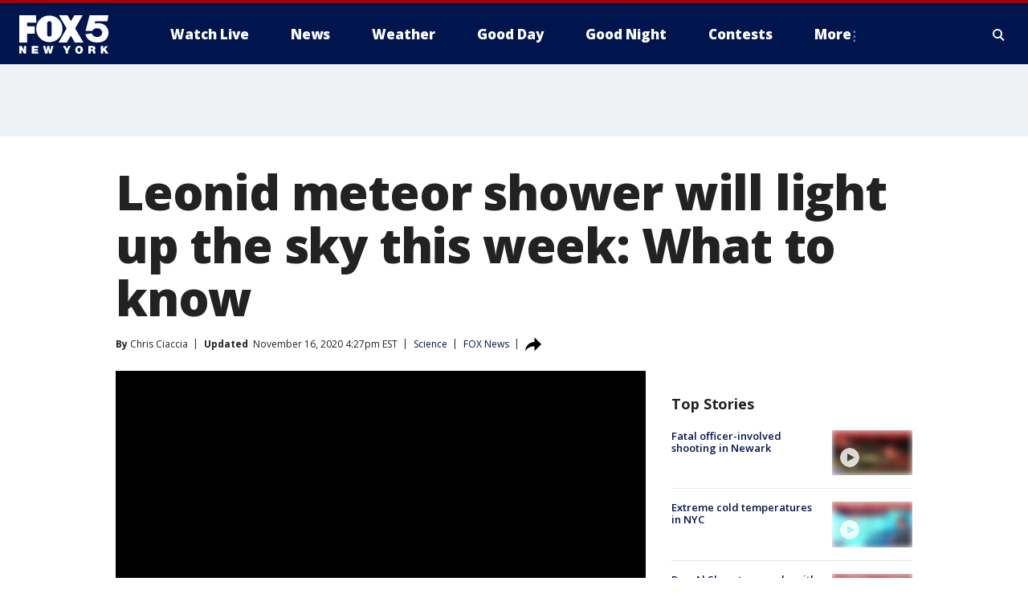

--- FILE ---
content_type: text/html; charset=utf-8
request_url: https://www.fox5ny.com/news/leonid-meteor-shower-will-light-up-the-sky-this-week-what-to-know
body_size: 29528
content:
<!doctype html>
<html data-n-head-ssr lang="en" data-n-head="lang">
  <head>
    <!-- Google Tag Manager -->
    <script>
    function loadGTMIfNotLocalOrPreview() {
      const host = window.location.host.toLowerCase();
      const excludedHosts = ["local", "preview", "stage-preview"];
      if (!excludedHosts.some(excludedHost => host.startsWith(excludedHost))) {
        (function(w,d,s,l,i){w[l]=w[l]||[];w[l].push({'gtm.start':
        new Date().getTime(),event:'gtm.js'});var f=d.getElementsByTagName(s)[0],
        j=d.createElement(s),dl=l!='dataLayer'?'&l='+l:'';j.async=true;j.src=
        'https://www.googletagmanager.com/gtm.js?id='+i+dl;f.parentNode.insertBefore(j,f);
        })(window,document,'script','dataLayer','GTM-TMF4BDJ');
      }
    }
    loadGTMIfNotLocalOrPreview();
    </script>
    <!-- End Google Tag Manager -->
    <title data-n-head="true">Leonid meteor shower will light up the sky this week: What to know | FOX 5 New York</title><meta data-n-head="true" http-equiv="X-UA-Compatible" content="IE=edge,chrome=1"><meta data-n-head="true" name="viewport" content="width=device-width, minimum-scale=1.0, initial-scale=1.0"><meta data-n-head="true" charset="UTF-8"><meta data-n-head="true" name="format-detection" content="telephone=no"><meta data-n-head="true" name="msapplication-square70x70logo" content="//static.foxtv.com/static/orion/img/wnyw/favicons/mstile-70x70.png"><meta data-n-head="true" name="msapplication-square150x150logo" content="//static.foxtv.com/static/orion/img/wnyw/favicons/mstile-150x150.png"><meta data-n-head="true" name="msapplication-wide310x150logo" content="//static.foxtv.com/static/orion/img/wnyw/favicons/mstile-310x150.png"><meta data-n-head="true" name="msapplication-square310x310logo" content="//static.foxtv.com/static/orion/img/wnyw/favicons/mstile-310x310.png"><meta data-n-head="true" data-hid="description" name="description" content="After skygazers were treated to two meteor showers last month, November will see the return of the Leonid meteor shower, set to light up the sky early this week."><meta data-n-head="true" data-hid="fb:app_id" property="fb:app_id" content="252497958109297"><meta data-n-head="true" data-hid="prism.stationId" name="prism.stationId" content="WNYW_FOX5"><meta data-n-head="true" data-hid="prism.stationCallSign" name="prism.stationCallSign" content="wnyw"><meta data-n-head="true" data-hid="prism.channel" name="prism.channel" content="fts"><meta data-n-head="true" data-hid="prism.section" name="prism.section" content="news"><meta data-n-head="true" data-hid="prism.subsection1" name="prism.subsection1" content=""><meta data-n-head="true" data-hid="prism.subsection2" name="prism.subsection2" content=""><meta data-n-head="true" data-hid="prism.subsection3" name="prism.subsection3" content=""><meta data-n-head="true" data-hid="prism.subsection4" name="prism.subsection4" content=""><meta data-n-head="true" data-hid="prism.aggregationType" name="prism.aggregationType" content="subsection"><meta data-n-head="true" data-hid="prism.genre" name="prism.genre" content=""><meta data-n-head="true" data-hid="pagetype" name="pagetype" content="article" scheme="dcterms.DCMIType"><meta data-n-head="true" data-hid="strikepagetype" name="strikepagetype" content="article" scheme="dcterms.DCMIType"><meta data-n-head="true" data-hid="content-creator" name="content-creator" content="tiger"><meta data-n-head="true" data-hid="dc.creator" name="dc.creator" scheme="dcterms.creator" content=""><meta data-n-head="true" data-hid="dc.title" name="dc.title" content="Leonid meteor shower will light up the sky this week: What to know" lang="en"><meta data-n-head="true" data-hid="dc.subject" name="dc.subject" content=""><meta data-n-head="true" data-hid="dcterms.abstract" name="dcterms.abstract" content="After skygazers were treated to two meteor showers last month, November will see the return of the Leonid meteor shower, set to light up the sky early this week."><meta data-n-head="true" data-hid="dc.type" name="dc.type" scheme="dcterms.DCMIType" content="Text.Article"><meta data-n-head="true" data-hid="dc.description" name="dc.description" content="After skygazers were treated to two meteor showers last month, November will see the return of the Leonid meteor shower, set to light up the sky early this week."><meta data-n-head="true" data-hid="dc.language" name="dc.language" scheme="dcterms.RFC4646" content="en-US"><meta data-n-head="true" data-hid="dc.publisher" name="dc.publisher" content="FOX 5 New York"><meta data-n-head="true" data-hid="dc.format" name="dc.format" scheme="dcterms.URI" content="text/html"><meta data-n-head="true" data-hid="dc.identifier" name="dc.identifier" scheme="dcterms.URI" content="urn:uri:base64:ab1e5e71-5223-529f-adc4-3f6f2f1f9a57"><meta data-n-head="true" data-hid="dc.source" name="dc.source" content="FOX News"><meta data-n-head="true" data-hid="dc.date" name="dc.date" content="2020-11-16"><meta data-n-head="true" data-hid="dcterms.created" name="dcterms.created" scheme="dcterms.ISO8601" content="2020-11-16T13:57:59-05:00"><meta data-n-head="true" data-hid="dcterms.modified" name="dcterms.modified" scheme="dcterms.ISO8601" content="2020-11-16T16:31:03-05:00"><meta data-n-head="true" data-hid="og:title" property="og:title" content="Leonid meteor shower will light up the sky this week: What to know"><meta data-n-head="true" data-hid="og:description" property="og:description" content="After skygazers were treated to two meteor showers last month, November will see the return of the Leonid meteor shower, set to light up the sky early this week."><meta data-n-head="true" data-hid="og:type" property="og:type" content="article"><meta data-n-head="true" data-hid="og:image" property="og:image" content="https://images.foxtv.com/static.fox5ny.com/www.fox5ny.com/content/uploads/2020/11/1200/630/GettyImages-51418101.jpg?ve=1&amp;tl=1"><meta data-n-head="true" data-hid="og:image:width" property="og:image:width" content="1280"><meta data-n-head="true" data-hid="og:image:height" property="og:image:height" content="720"><meta data-n-head="true" data-hid="og:url" property="og:url" content="https://www.fox5ny.com/news/leonid-meteor-shower-will-light-up-the-sky-this-week-what-to-know"><meta data-n-head="true" data-hid="og:site_name" property="og:site_name" content="FOX 5 New York"><meta data-n-head="true" data-hid="og:locale" property="og:locale" content="en_US"><meta data-n-head="true" data-hid="robots" name="robots" content="index, follow, max-image-preview:large, max-video-preview:-1"><meta data-n-head="true" data-hid="fox.app_version" name="fox.app_version" content="v77"><meta data-n-head="true" data-hid="fox.fix_version" name="fox.fix_version" content="10.2.0"><meta data-n-head="true" data-hid="fox.app_build" name="fox.app_build" content="no build version"><meta data-n-head="true" name="twitter:card" content="summary_large_image"><meta data-n-head="true" name="twitter:site" content="@FOX5NY"><meta data-n-head="true" name="twitter:site:id" content="@FOX5NY"><meta data-n-head="true" name="twitter:title" content="Leonid meteor shower will light up the sky this week: What to know"><meta data-n-head="true" name="twitter:description" content="After skygazers were treated to two meteor showers last month, November will see the return of the Leonid meteor shower, set to light up the sky early this week."><meta data-n-head="true" name="twitter:image" content="https://images.foxtv.com/static.fox5ny.com/www.fox5ny.com/content/uploads/2020/11/1280/720/GettyImages-51418101.jpg?ve=1&amp;tl=1"><meta data-n-head="true" name="twitter:url" content="https://www.fox5ny.com/news/leonid-meteor-shower-will-light-up-the-sky-this-week-what-to-know"><meta data-n-head="true" name="twitter:creator" content="@FOX5NY"><meta data-n-head="true" name="twitter:creator:id" content="@FOX5NY"><meta data-n-head="true" name="fox.name" content="Post Landing"><meta data-n-head="true" name="fox.category" content="news"><meta data-n-head="true" name="fox.page_content_category" content="news"><meta data-n-head="true" name="fox.page_name" content="wnyw:web:post:article:Leonid meteor shower will light up the sky this week: What to know | FOX 5 New York"><meta data-n-head="true" name="fox.page_content_level_1" content="wnyw:web:post"><meta data-n-head="true" name="fox.page_content_level_2" content="wnyw:web:post:article"><meta data-n-head="true" name="fox.page_content_level_3" content="wnyw:web:post:article:Leonid meteor shower will light up the sky this week: What to know | FOX 5 New York"><meta data-n-head="true" name="fox.page_content_level_4" content="wnyw:web:post:article:Leonid meteor shower will light up the sky this week: What to know | FOX 5 New York"><meta data-n-head="true" name="fox.page_type" content="post-article"><meta data-n-head="true" name="fox.page_content_distributor" content="owned"><meta data-n-head="true" name="fox.page_content_type_of_story" content="Partner"><meta data-n-head="true" name="fox.author" content=""><meta data-n-head="true" name="fox.page_content_author" content=""><meta data-n-head="true" name="fox.page_content_author_secondary" content="Chris Ciaccia"><meta data-n-head="true" name="fox.page_content_version" content="4.0.0"><meta data-n-head="true" name="fox.publisher" content="FOX News"><meta data-n-head="true" name="fox.page_content_id" content="ab1e5e71-5223-529f-adc4-3f6f2f1f9a57"><meta data-n-head="true" name="fox.page_content_station_originator" content="national"><meta data-n-head="true" name="fox.url" content="https://www.fox5ny.com/news/leonid-meteor-shower-will-light-up-the-sky-this-week-what-to-know"><meta data-n-head="true" name="fox.page_canonical_url" content="https://www.google.com/search?q=Leonid+meteor+shower+will+light+up+the+sky+this+week+What+to+know&amp;rlz=1C1CAFC_enUS839US839&amp;oq=Leonid+meteor+shower+will+light+up+the+sky+this+week+What+to+know&amp;aqs=chrome..69i57j69i60.630j0j4&amp;sourceid=chrome&amp;ie=UTF-8"><meta data-n-head="true" name="smartbanner:enabled-platforms" content="none"><meta data-n-head="true" property="fb:app_id" content="252497958109297"><meta data-n-head="true" property="article:opinion" content="false"><meta data-n-head="true" name="keywords" content="Science,News,Us"><meta data-n-head="true" name="classification" content="/FTS/Science,/FTS/News,/FTS/Us"><meta data-n-head="true" name="classification-isa" content="science,news,us"><meta data-n-head="true" name="fox.page_content_tags" content="/FTS/Science,/FTS/News,/FTS/Us"><link data-n-head="true" rel="preconnect" href="https://prod.player.fox.digitalvideoplatform.com" crossorigin="anonymous"><link data-n-head="true" rel="dns-prefetch" href="https://prod.player.fox.digitalvideoplatform.com"><link data-n-head="true" rel="stylesheet" href="https://statics.foxsports.com/static/orion/style/css/scorestrip-external.css"><link data-n-head="true" rel="icon" type="image/x-icon" href="/favicons/wnyw/favicon.ico"><link data-n-head="true" rel="stylesheet" href="https://fonts.googleapis.com/css?family=Open+Sans:300,400,400i,600,600i,700,700i,800,800i&amp;display=swap"><link data-n-head="true" rel="stylesheet" href="https://fonts.googleapis.com/css2?family=Rubik:wght@700&amp;display=swap"><link data-n-head="true" rel="schema.dcterms" href="//purl.org/dc/terms/"><link data-n-head="true" rel="schema.prism" href="//prismstandard.org/namespaces/basic/2.1/"><link data-n-head="true" rel="schema.iptc" href="//iptc.org/std/nar/2006-10-01/"><link data-n-head="true" rel="shortcut icon" href="//static.foxtv.com/static/orion/img/wnyw/favicons/favicon.ico" type="image/x-icon"><link data-n-head="true" rel="apple-touch-icon" sizes="57x57" href="//static.foxtv.com/static/orion/img/wnyw/favicons/apple-touch-icon-57x57.png"><link data-n-head="true" rel="apple-touch-icon" sizes="60x60" href="//static.foxtv.com/static/orion/img/wnyw/favicons/apple-touch-icon-60x60.png"><link data-n-head="true" rel="apple-touch-icon" sizes="72x72" href="//static.foxtv.com/static/orion/img/wnyw/favicons/apple-touch-icon-72x72.png"><link data-n-head="true" rel="apple-touch-icon" sizes="76x76" href="//static.foxtv.com/static/orion/img/wnyw/favicons/apple-touch-icon-76x76.png"><link data-n-head="true" rel="apple-touch-icon" sizes="114x114" href="//static.foxtv.com/static/orion/img/wnyw/favicons/apple-touch-icon-114x114.png"><link data-n-head="true" rel="apple-touch-icon" sizes="120x120" href="//static.foxtv.com/static/orion/img/wnyw/favicons/apple-touch-icon-120x120.png"><link data-n-head="true" rel="apple-touch-icon" sizes="144x144" href="//static.foxtv.com/static/orion/img/wnyw/favicons/apple-touch-icon-144x144.png"><link data-n-head="true" rel="apple-touch-icon" sizes="152x152" href="//static.foxtv.com/static/orion/img/wnyw/favicons/apple-touch-icon-152x152.png"><link data-n-head="true" rel="apple-touch-icon" sizes="180x180" href="//static.foxtv.com/static/orion/img/wnyw/favicons/apple-touch-icon-180x180.png"><link data-n-head="true" rel="icon" type="image/png" href="//static.foxtv.com/static/orion/img/wnyw/favicons/favicon-16x16.png" sizes="16x16"><link data-n-head="true" rel="icon" type="image/png" href="//static.foxtv.com/static/orion/img/wnyw/favicons/favicon-32x32.png" sizes="32x32"><link data-n-head="true" rel="icon" type="image/png" href="//static.foxtv.com/static/orion/img/wnyw/favicons/favicon-96x96.png" sizes="96x96"><link data-n-head="true" rel="icon" type="image/png" href="//static.foxtv.com/static/orion/img/wnyw/favicons/android-chrome-192x192.png" sizes="192x192"><link data-n-head="true" href="https://fonts.gstatic.com" rel="preconnect" crossorigin="true"><link data-n-head="true" href="https://fonts.googleapis.com" rel="preconnect" crossorigin="true"><link data-n-head="true" rel="stylesheet" href="https://fonts.googleapis.com/css?family=Source+Sans+Pro:200,300,400,600,400italic,700,700italic,300,300italic,600italic/"><link data-n-head="true" rel="preconnect" href="https://cdn.segment.com/"><link data-n-head="true" rel="preconnect" href="https://widgets.media.weather.com/"><link data-n-head="true" rel="preconnect" href="https://elections.ap.org/"><link data-n-head="true" rel="preconnect" href="https://www.google-analytics.com/"><link data-n-head="true" rel="preconnect" href="http://static.chartbeat.com/"><link data-n-head="true" rel="preconnect" href="https://sb.scorecardresearch.com/"><link data-n-head="true" rel="preconnect" href="http://www.googletagmanager.com/"><link data-n-head="true" rel="preconnect" href="https://cdn.optimizely.com/"><link data-n-head="true" rel="preconnect" href="https://cdn.segment.com/"><link data-n-head="true" rel="preconnect" href="https://connect.facebook.net/"><link data-n-head="true" rel="preconnect" href="https://prod.player.fox.digitalvideoplatform.com/"><link data-n-head="true" rel="preload" as="script" href="https://prod.player.fox.digitalvideoplatform.com/wpf/v3/3.2.59/wpf_player.js"><link data-n-head="true" rel="prefetch" as="script" href="https://prod.player.fox.digitalvideoplatform.com/wpf/v3/3.2.59/lib/wpf_bitmovin_yospace_player.js"><link data-n-head="true" rel="prefetch" as="script" href="https://prod.player.fox.digitalvideoplatform.com/wpf/v3/3.2.59/lib/wpf_conviva_reporter.js"><link data-n-head="true" rel="prefetch" as="script" href="https://prod.player.fox.digitalvideoplatform.com/wpf/v3/3.2.59/lib/wpf_mux_reporter.js"><link data-n-head="true" rel="prefetch" as="script" href="https://prod.player.fox.digitalvideoplatform.com/wpf/v3/3.2.59/lib/wpf_adobeheartbeat_reporter.js"><link data-n-head="true" rel="prefetch" as="script" href="https://prod.player.fox.digitalvideoplatform.com/wpf/v3/3.2.59/lib/wpf_comscore_reporter.js"><link data-n-head="true" rel="prefetch" as="script" href="https://prod.player.fox.digitalvideoplatform.com/wpf/v3/3.2.59/lib/wpf_controls.js"><link data-n-head="true" rel="canonical" href="https://www.google.com/search?q=Leonid+meteor+shower+will+light+up+the+sky+this+week+What+to+know&amp;rlz=1C1CAFC_enUS839US839&amp;oq=Leonid+meteor+shower+will+light+up+the+sky+this+week+What+to+know&amp;aqs=chrome..69i57j69i60.630j0j4&amp;sourceid=chrome&amp;ie=UTF-8"><link data-n-head="true" rel="alternate" type="application/rss+xml" title="News" href="https://www.fox5ny.com/rss.xml?category=news"><link data-n-head="true" rel="alternate" type="application/rss+xml" title="Science" href="https://www.fox5ny.com/rss.xml?tag=science"><link data-n-head="true" rel="shorturl" href=""><link data-n-head="true" rel="image_src" href="https://images.foxtv.com/static.fox5ny.com/www.fox5ny.com/content/uploads/2020/11/1280/720/GettyImages-51418101.jpg?ve=1&amp;tl=1"><link data-n-head="true" rel="amphtml" href="https://www.fox5ny.com/news/leonid-meteor-shower-will-light-up-the-sky-this-week-what-to-know.amp"><link data-n-head="true" rel="preload" as="image" href="https://static.foxtv.com/www.foxtv.com/content/uploads/2020/10/77CCAD7FA29F4A37A03474878B448BE3.jpg"><link data-n-head="true" rel="alternate" title="FOX 5 New York - News" type="application/rss+xml" href="https://www.fox5ny.com/rss/category/news"><link data-n-head="true" rel="alternate" title="FOX 5 New York - Local News" type="application/rss+xml" href="https://www.fox5ny.com/rss/category/local-news"><link data-n-head="true" rel="alternate" title="FOX 5 New York - Tag Us Ny" type="application/rss+xml" href="https://www.fox5ny.com/rss/tags/us,ny,"><link data-n-head="true" rel="alternate" title="FOX 5 New York - National News" type="application/rss+xml" href="https://www.fox5ny.com/rss/category/national-news"><link data-n-head="true" rel="alternate" title="FOX 5 New York - Tag Crime Publicsafety" type="application/rss+xml" href="https://www.fox5ny.com/rss/tags/crime-publicsafety"><link data-n-head="true" rel="alternate" title="FOX 5 New York - Tag Entertainment" type="application/rss+xml" href="https://www.fox5ny.com/rss/tags/entertainment"><link data-n-head="true" rel="alternate" title="FOX 5 New York - Tag Unusual" type="application/rss+xml" href="https://www.fox5ny.com/rss/tags/unusual"><link data-n-head="true" rel="alternate" title="FOX 5 New York - Tag Science" type="application/rss+xml" href="https://www.fox5ny.com/rss/tags/science,"><link data-n-head="true" rel="alternate" title="FOX 5 New York - Sports" type="application/rss+xml" href="https://www.fox5ny.com/rss/category/sports"><link data-n-head="true" rel="alternate" title="FOX 5 New York - Tag Seen On Tv" type="application/rss+xml" href="https://www.fox5ny.com/rss/tags/seen-on-tv"><link data-n-head="true" rel="alternate" title="FOX 5 New York - Newsletter Signup" type="application/rss+xml" href="https://www.fox5ny.com/rss/category/newsletter-signup"><link data-n-head="true" rel="alternate" title="FOX 5 New York - Live" type="application/rss+xml" href="https://www.fox5ny.com/rss/category/live"><link data-n-head="true" rel="alternate" title="FOX 5 New York - Weather" type="application/rss+xml" href="https://www.fox5ny.com/rss/category/weather"><link data-n-head="true" rel="alternate" title="FOX 5 New York - Closing" type="application/rss+xml" href="https://www.fox5ny.com/rss/category/closing"><link data-n-head="true" rel="alternate" title="FOX 5 New York - Weather Alerts" type="application/rss+xml" href="https://www.fox5ny.com/rss/category/weather-alerts"><link data-n-head="true" rel="alternate" title="FOX 5 New York - Traffic" type="application/rss+xml" href="https://www.fox5ny.com/rss/category/traffic"><link data-n-head="true" rel="alternate" title="FOX 5 New York - Tag Travel News" type="application/rss+xml" href="https://www.fox5ny.com/rss/tags/travel-news,"><link data-n-head="true" rel="alternate" title="FOX 5 New York - Apps" type="application/rss+xml" href="https://www.fox5ny.com/rss/category/apps"><link data-n-head="true" rel="alternate" title="FOX 5 New York - Shows Good Day" type="application/rss+xml" href="https://www.fox5ny.com/rss/category/shows,good-day"><link data-n-head="true" rel="alternate" title="FOX 5 New York - Tag Series Good Day Cafe" type="application/rss+xml" href="https://www.fox5ny.com/rss/tags/series,good-day-cafe"><link data-n-head="true" rel="alternate" title="FOX 5 New York - Shows Street Talk" type="application/rss+xml" href="https://www.fox5ny.com/rss/category/shows,street-talk"><link data-n-head="true" rel="alternate" title="FOX 5 New York - Tag Health" type="application/rss+xml" href="https://www.fox5ny.com/rss/tags/health"><link data-n-head="true" rel="alternate" title="FOX 5 New York - Tag Good Day Things To Do Nyc" type="application/rss+xml" href="https://www.fox5ny.com/rss/tags/good-day,things-to-do-nyc"><link data-n-head="true" rel="alternate" title="FOX 5 New York - About" type="application/rss+xml" href="https://www.fox5ny.com/rss/category/about"><link data-n-head="true" rel="alternate" title="FOX 5 New York - Team" type="application/rss+xml" href="https://www.fox5ny.com/rss/category/team"><link data-n-head="true" rel="alternate" title="FOX 5 New York - Whatsonfox" type="application/rss+xml" href="https://www.fox5ny.com/rss/category/whatsonfox"><link data-n-head="true" rel="alternate" title="FOX 5 New York - Job Opportunities At Fox 5 My9" type="application/rss+xml" href="https://www.fox5ny.com/rss/category/job-opportunities-at-fox-5-my9"><link data-n-head="true" rel="alternate" title="FOX 5 New York - Public Affairs" type="application/rss+xml" href="https://www.fox5ny.com/rss/category/public-affairs"><link data-n-head="true" rel="alternate" title="FOX 5 New York - Contests" type="application/rss+xml" href="https://www.fox5ny.com/rss/category/contests"><link data-n-head="true" rel="alternate" title="FOX 5 New York - Money" type="application/rss+xml" href="https://www.fox5ny.com/rss/category/money"><link data-n-head="true" rel="alternate" title="FOX 5 New York - Tag Consumer" type="application/rss+xml" href="https://www.fox5ny.com/rss/tags/consumer"><link data-n-head="true" rel="alternate" title="FOX 5 New York - Tag Consumer Recalls" type="application/rss+xml" href="https://www.fox5ny.com/rss/tags/consumer,recalls"><link data-n-head="true" rel="alternate" title="FOX 5 New York - Tag Business" type="application/rss+xml" href="https://www.fox5ny.com/rss/tags/business"><link data-n-head="true" rel="alternate" title="FOX 5 New York - Tag Money Us Economy" type="application/rss+xml" href="https://www.fox5ny.com/rss/tags/money,us-economy"><link data-n-head="true" rel="alternate" title="FOX 5 New York - Tag Business Personal Finance" type="application/rss+xml" href="https://www.fox5ny.com/rss/tags/business,personal-finance"><link data-n-head="true" rel="alternate" title="FOX 5 New York - Tag Consumer Real Estate" type="application/rss+xml" href="https://www.fox5ny.com/rss/tags/consumer,real-estate"><link data-n-head="true" rel="alternate" title="FOX 5 New York - Tag Series Archives" type="application/rss+xml" href="https://www.fox5ny.com/rss/tags/series,archives"><link data-n-head="true" rel="alternate" title="FOX 5 New York - Tag Skyfox" type="application/rss+xml" href="https://www.fox5ny.com/rss/tags/skyfox"><link data-n-head="true" rel="alternate" title="FOX 5 New York - Shows Brand Spotlight" type="application/rss+xml" href="https://www.fox5ny.com/rss/category/shows,brand-spotlight"><link data-n-head="true" rel="alternate" title="FOX 5 New York - Tag Us Ny" type="application/rss+xml" href="https://www.fox5ny.com/rss/tags/us,ny"><link data-n-head="true" rel="alternate" title="FOX 5 New York - Shows Good Night New York" type="application/rss+xml" href="https://www.fox5ny.com/rss/category/shows,good-night-new-york"><link data-n-head="true" rel="alternate" title="FOX 5 New York - Discover the latest breaking news." type="application/rss+xml" href="https://www.fox5ny.com/latest.xml"><link data-n-head="true" rel="stylesheet" href="//static.foxtv.com/static/orion/css/default/article.rs.css"><link data-n-head="true" rel="stylesheet" href="/css/print.css" media="print"><script data-n-head="true" type="text/javascript" data-hid="pal-script" src="//imasdk.googleapis.com/pal/sdkloader/pal.js"></script><script data-n-head="true" type="text/javascript" src="https://statics.foxsports.com/static/orion/scorestrip.js" async="false" defer="true"></script><script data-n-head="true" type="text/javascript">
        (function (h,o,u,n,d) {
          h=h[d]=h[d]||{q:[],onReady:function(c){h.q.push(c)}}
          d=o.createElement(u);d.async=1;d.src=n
          n=o.getElementsByTagName(u)[0];n.parentNode.insertBefore(d,n)
        })(window,document,'script','https://www.datadoghq-browser-agent.com/datadog-rum-v4.js','DD_RUM')
        DD_RUM.onReady(function() {
          DD_RUM.init({
            clientToken: 'pub6d08621e10189e2259b02648fb0f12e4',
            applicationId: 'f7e50afb-e642-42a0-9619-b32a46fc1075',
            site: 'datadoghq.com',
            service: 'www.fox5ny.com',
            env: 'prod',
            // Specify a version number to identify the deployed version of your application in Datadog
            version: '1.0.0',
            sampleRate: 20,
            sessionReplaySampleRate: 0,
            trackInteractions: true,
            trackResources: true,
            trackLongTasks: true,
            defaultPrivacyLevel: 'mask-user-input',
          });
          // DD_RUM.startSessionReplayRecording();
        })</script><script data-n-head="true" type="text/javascript" src="https://foxkit.fox.com/sdk/profile/v2.15.0/profile.js" async="false" defer="true"></script><script data-n-head="true" src="https://js.appboycdn.com/web-sdk/5.6/braze.min.js" async="true" defer="true"></script><script data-n-head="true" src="https://c.amazon-adsystem.com/aax2/apstag.js" async="true" defer="true"></script><script data-n-head="true" src="https://www.googletagmanager.com/gtag/js?id=UA-34976036-1" async="true"></script><script data-n-head="true" type="text/javascript">// 86acbd31cd7c09cf30acb66d2fbedc91daa48b86:1701196570.5903604
!function(n,r,e,t,c){var i,o="Promise"in n,u={then:function(){return u},catch:function(n){
return n(new Error("Airship SDK Error: Unsupported browser")),u}},s=o?new Promise((function(n,r){i=function(e,t){e?r(e):n(t)}})):u
;s._async_setup=function(n){if(o)try{i(null,n(c))}catch(n){i(n)}},n[t]=s;var a=r.createElement("script");a.src=e,a.async=!0,a.id="_uasdk",
a.rel=t,r.head.appendChild(a)}(window,document,'https://aswpsdkus.com/notify/v1/ua-sdk.min.js',
  'UA', {
    vapidPublicKey: 'BBGNRUFEAf52td4H1JIYHNeL62PotffxZH-X0xYWSaOTCptAnAiTT7dSwCd2WNnNNrKwcU0XvvwV0OgpS17BtjM=',
    websitePushId: 'web.wnyw.prod',
    appKey: 'Q4_EUAW5TDKbjhgbSAa4kQ',
    token: 'MTpRNF9FVUFXNVRES2JqaGdiU0FhNGtROlpHTHFmbWZmUDVkeWFrZlJFSlJlcXE1LU0taFc2b1BZN2lGYXN2QWdPVXc'
  });
  </script><script data-n-head="true" type="text/javascript">UA.then(sdk => {
        sdk.plugins.load('html-prompt', 'https://aswpsdkus.com/notify/v1/ua-html-prompt.min.js', {
          appearDelay: 5000,
          disappearDelay: 2000000000000000000000000,
          askAgainDelay: 0,
          stylesheet: './css/airship.css',
          auto: false,
          type: 'alert',
          position: 'top',
          i18n: {
            en: {
              title: 'Stay Informed',
              message: 'Receive alerts to the biggest stories worth your time',
              accept: 'Allow',
              deny: 'No Thanks'
            }
          },
          logo: '/favicons/wnyw/favicon.ico'
        }).then(plugin => {
          const auditSession = () => {
            const airshipPageViews = parseInt(window.sessionStorage.getItem('currentAirShipPageViews'), 10)
            if (airshipPageViews > 1) {
              plugin.prompt();
              console.info('Airship: prompt called')
              clearInterval(auditInterval);
              window.sessionStorage.setItem('currentAirShipPageViews', 0)
            }
          }
          const auditInterval = setInterval(auditSession, 2000);
        })
      })</script><script data-n-head="true" src="/taboola/taboola.js" type="text/javascript" async="true" defer="true"></script><script data-n-head="true" src="https://scripts.webcontentassessor.com/scripts/35e77610ca0dba41bdada6851c189e9f743de55cd80acc0709714aaefee1e540"></script><script data-n-head="true" src="//static.foxtv.com/static/orion/scripts/core/ag.core.js"></script><script data-n-head="true" src="//static.foxtv.com/static/isa/core.js"></script><script data-n-head="true" src="//static.foxtv.com/static/orion/scripts/station/default/loader.js"></script><script data-n-head="true" src="https://widgets.media.weather.com/wxwidget.loader.js?cid=996314550" defer=""></script><script data-n-head="true" src="https://prod.player.fox.digitalvideoplatform.com/wpf/v3/3.2.59/wpf_player.js" defer="" data-hid="fox-player-main-script"></script><script data-n-head="true" src="//static.foxtv.com/static/leap/loader.js"></script><script data-n-head="true" >(function () {
        var _sf_async_config = window._sf_async_config = (window._sf_async_config || {})
        _sf_async_config.uid = 65824
        _sf_async_config.domain = 'fox5ny.com'
        _sf_async_config.flickerControl = false
        _sf_async_config.useCanonical = true

        // Function to set ISA-dependent values with proper error handling
        function setISAValues() {
          if (window.FTS && window.FTS.ISA && window.FTS.ISA._meta) {
            try {
              _sf_async_config.sections = window.FTS.ISA._meta.section || ''
              _sf_async_config.authors = window.FTS.ISA._meta.fox['fox.page_content_author'] ||
                                       window.FTS.ISA._meta.fox['fox.page_content_author_secondary'] ||
                                       window.FTS.ISA._meta.raw.publisher || ''
            } catch (e) {
              console.warn('FTS.ISA values not available yet:', e)
              _sf_async_config.sections = ''
              _sf_async_config.authors = ''
            }
          } else {
            // Set default values if ISA is not available
            _sf_async_config.sections = ''
            _sf_async_config.authors = ''

            // Retry after a short delay if ISA is not loaded yet
            setTimeout(setISAValues, 100)
          }
        }

        // Set ISA values initially
        setISAValues()

        _sf_async_config.useCanonicalDomain = true
        function loadChartbeat() {
          var e = document.createElement('script');
            var n = document.getElementsByTagName('script')[0];
            e.type = 'text/javascript';
            e.async = true;
            e.src = '//static.chartbeat.com/js/chartbeat.js';
            n.parentNode.insertBefore(e, n);
        }
        loadChartbeat();
        })()</script><script data-n-head="true" src="//static.chartbeat.com/js/chartbeat_mab.js"></script><script data-n-head="true" src="//static.chartbeat.com/js/chartbeat.js"></script><script data-n-head="true" src="https://interactives.ap.org/election-results/assets/microsite/resizeClient.js" defer=""></script><script data-n-head="true" data-hid="strike-loader" src="https://strike.fox.com/static/fts/display/loader.js" type="text/javascript"></script><script data-n-head="true" >
          (function() {
              window.foxstrike = window.foxstrike || {};
              window.foxstrike.cmd = window.foxstrike.cmd || [];
          })()
        </script><script data-n-head="true" type="application/ld+json">{"@context":"http://schema.org","@type":"NewsArticle","mainEntityOfPage":"https://www.google.com/search?q=Leonid+meteor+shower+will+light+up+the+sky+this+week+What+to+know&rlz=1C1CAFC_enUS839US839&oq=Leonid+meteor+shower+will+light+up+the+sky+this+week+What+to+know&aqs=chrome..69i57j69i60.630j0j4&sourceid=chrome&ie=UTF-8","headline":"Leonid meteor shower will light up the sky this week: What to know","articleBody":"After skygazers were treated to&#xA0;<a href=\"https://www.foxnews.com/science/leonid-meteor-shower-light-up-sky-this-week-what-to-know\" target=\"_blank\">two&#xA0;meteor</a>&#xA0;showers last month, November will see the return of the Leonid meteor shower, set to light up the sky early this week.&quot;The Leonids will next peak on the Nov 16-17, 2020 night,&quot; the American Meteor Society&#xA0;<a href=\"https://www.amsmeteors.org/meteor-showers/meteor-shower-calendar/\" target=\"_blank\">writes</a>&#xA0;on its website, adding the moon will be 5% full, making it easier to see from both hemispheres.&#xA0;The Leonid&#xA0;meteor shower happens as a result of the comet 55P/Tempel-Tuttle, which has a 33-year orbit around the sun. The meteor shower is &quot;debris from earlier returns that also happen to be most dense at the same time,&quot; AMS added.AMS also notes that the Leonids overlaps with the Northern Taurids meteor shower, which peaked on Nov. 11-12.&#xA0;<strong>RELATED:&#xA0;<a href=\"https://www.fox5dc.com/news/jupiter-saturn-and-mars-will-be-visible-from-earth-for-the-rest-of-november\" target=\"_blank\">Jupiter, Saturn and Mars will be visible from Earth for the rest of November</a></strong>When the comet returns in 2031 and 2064, it&apos;s possible there will be meteors in excess of 100 per hour, but it&apos;s likely that until then, skywatchers will see roughly 15 shower members per hour, with &quot;perhaps an occasional weak outburst when the earth passes near a debris trail,&quot; AMS explained.&quot;This shower is called the Leonid shower because the meteors seem to come from a point in the constellation Leo,&quot; NASA&#xA0;<a href=\"https://www.nasa.gov/audience/forstudents/5-8/features/F_Leonid_Meteor_Shower.html\" target=\"_blank\">states online</a>.The last Leonid meteor storm happened in 2002, according to&#xA0;<a href=\"https://solarsystem.nasa.gov/asteroids-comets-and-meteors/meteors-and-meteorites/leonids/in-depth/\" target=\"_blank\">the space agency</a>.Despite this, they are considered a &quot;major&quot; shower&#xA0;by NASA, which added the Leonids&#xA0;are known for their fireballs and earthgazer meteors.&quot;Fireballs are larger explosions of light and color that can persist longer than an average meteor streak,&quot; NASA explained, due to their origination from &quot;larger particles of cometary material.&quot;&quot;Earthgrazers are meteors that streak close to the horizon and are known for their long and colorful tails,&quot; the agency added.&#xA0;The website&#xA0;<a href=\"https://www.timeanddate.com/astronomy/meteor-shower/leonids.html\" target=\"_blank\">timeanddate.com</a>&#xA0;has details on when the meteor shower will be visible around the world.<strong>RELATED:&#xA0;<a href=\"https://www.fox10phoenix.com/news/astronomers-find-24-superhabitable-planets-within-milky-way-galaxy\">Astronomers find 24 &#x2018;superhabitable&#x2019; planets within Milky Way galaxy</a></strong>A meteor forms when a meteoroid, a type of space rock that breaks off from an asteroid &#x2014; a rocky body orbiting the sun &#x2014; enters Earth&apos;s atmosphere. As soon as the space debris crosses over, it breaks down into what scientists call a &quot;meteor,&quot; which then vaporizes and &#x2014; as a result of friction &#x2014; appears as a bright streak of light in the sky.&quot;Because of their appearance, these streaks of light some people call meteors &apos;shooting stars,&apos;&quot;&#xA0;<a href=\"https://spaceplace.nasa.gov/asteroid-or-meteor/en/\" target=\"_blank\">NASA explains in a blog post</a>. &quot;But scientists know that meteors are not stars at all &#x2014; they are just bits of rock!&quot;Other&#xA0;<a href=\"https://www.amsmeteors.org/meteor-showers/meteor-shower-calendar/\" target=\"_blank\">meteor showers</a>&#xA0;this year include the&#xA0;Geminds and Ursids, both expected in December.<strong><em><a href=\"https://www.foxnews.com/science/leonid-meteor-shower-light-up-sky-this-week-what-to-know\" target=\"_blank\">Get updates on this story at FOXNews.com.</a></em></strong>","datePublished":"2020-11-16T13:57:59-05:00","dateModified":"2020-11-16T16:27:01-05:00","description":"After skygazers were treated to two meteor showers last month, November will see the return of the Leonid meteor shower, set to light up the sky early this week.","author":{"@type":"Person","name":"FOX News"},"publisher":{"@type":"NewsMediaOrganization","name":"FOX 5 New York","alternateName":"WNYW, FOX 5","url":"https://www.fox5ny.com/","sameAs":["https://www.facebook.com/FOX5NY/","https://twitter.com/fox5ny","https://www.instagram.com/fox5ny/","https://www.youtube.com/@fox5ny","https://en.wikipedia.org/wiki/WNYW","https://www.wikidata.org/wiki/Q1540364","https://www.wikidata.org/wiki/Q1540364"],"foundingDate":"1938","logo":{"@type":"ImageObject","url":"https://static.foxtv.com/static/orion/img/wnyw/favicons/favicon-96x96.png","width":"96","height":"96"},"contactPoint":[{"@type":"ContactPoint","telephone":"+1-212-452-5555","contactType":"news desk"}],"address":{"@type":"PostalAddress","addressLocality":"New York","addressRegion":"New York","postalCode":"10021","streetAddress":"205 E 67th Street","addressCountry":{"@type":"Country","name":"US"}}},"image":{"@type":"ImageObject","url":"https://static.fox5ny.com/www.fox5ny.com/content/uploads/2020/11/GettyImages-51418101.jpg","width":"1280","height":"720"},"url":"https://www.google.com/search?q=Leonid+meteor+shower+will+light+up+the+sky+this+week+What+to+know&rlz=1C1CAFC_enUS839US839&oq=Leonid+meteor+shower+will+light+up+the+sky+this+week+What+to+know&aqs=chrome..69i57j69i60.630j0j4&sourceid=chrome&ie=UTF-8","isAccessibleForFree":true,"keywords":"science,us"}</script><link rel="preload" href="/_wzln/cc738446448fedac67bb.js" as="script"><link rel="preload" href="/_wzln/376f0263662b8ef9a7f8.js" as="script"><link rel="preload" href="/_wzln/6b27e2b92eb7e58c1613.js" as="script"><link rel="preload" href="/_wzln/26f880e90a05ee76dcf9.js" as="script"><link rel="preload" href="/_wzln/d4ea3014a79c76c86d74.js" as="script"><link rel="preload" href="/_wzln/b758b543aa08a3329d69.js" as="script"><link rel="preload" href="/_wzln/54ee5ecbc3abbc5c1fcd.js" as="script"><style data-vue-ssr-id="3d723bd8:0 153764a8:0 4783c553:0 01f125af:0 7e965aea:0 fe2c1b5a:0 c789a71e:0 2151d74a:0 5fac22c6:0 4f269fee:0 c23b5e74:0 403377d7:0 3979e5e6:0 59bee381:0 278cf65e:0 4a3d6b7a:0 42dc6fe6:0 5c0b7ab5:0 c061adc6:0">.v-select{position:relative;font-family:inherit}.v-select,.v-select *{box-sizing:border-box}@keyframes vSelectSpinner{0%{transform:rotate(0deg)}to{transform:rotate(1turn)}}.vs__fade-enter-active,.vs__fade-leave-active{pointer-events:none;transition:opacity .15s cubic-bezier(1,.5,.8,1)}.vs__fade-enter,.vs__fade-leave-to{opacity:0}.vs--disabled .vs__clear,.vs--disabled .vs__dropdown-toggle,.vs--disabled .vs__open-indicator,.vs--disabled .vs__search,.vs--disabled .vs__selected{cursor:not-allowed;background-color:#f8f8f8}.v-select[dir=rtl] .vs__actions{padding:0 3px 0 6px}.v-select[dir=rtl] .vs__clear{margin-left:6px;margin-right:0}.v-select[dir=rtl] .vs__deselect{margin-left:0;margin-right:2px}.v-select[dir=rtl] .vs__dropdown-menu{text-align:right}.vs__dropdown-toggle{-webkit-appearance:none;-moz-appearance:none;appearance:none;display:flex;padding:0 0 4px;background:none;border:1px solid rgba(60,60,60,.26);border-radius:4px;white-space:normal}.vs__selected-options{display:flex;flex-basis:100%;flex-grow:1;flex-wrap:wrap;padding:0 2px;position:relative}.vs__actions{display:flex;align-items:center;padding:4px 6px 0 3px}.vs--searchable .vs__dropdown-toggle{cursor:text}.vs--unsearchable .vs__dropdown-toggle{cursor:pointer}.vs--open .vs__dropdown-toggle{border-bottom-color:transparent;border-bottom-left-radius:0;border-bottom-right-radius:0}.vs__open-indicator{fill:rgba(60,60,60,.5);transform:scale(1);transition:transform .15s cubic-bezier(1,-.115,.975,.855);transition-timing-function:cubic-bezier(1,-.115,.975,.855)}.vs--open .vs__open-indicator{transform:rotate(180deg) scale(1)}.vs--loading .vs__open-indicator{opacity:0}.vs__clear{fill:rgba(60,60,60,.5);padding:0;border:0;background-color:transparent;cursor:pointer;margin-right:8px}.vs__dropdown-menu{display:block;box-sizing:border-box;position:absolute;top:calc(100% - 1px);left:0;z-index:1000;padding:5px 0;margin:0;width:100%;max-height:350px;min-width:160px;overflow-y:auto;box-shadow:0 3px 6px 0 rgba(0,0,0,.15);border:1px solid rgba(60,60,60,.26);border-top-style:none;border-radius:0 0 4px 4px;text-align:left;list-style:none;background:#fff}.vs__no-options{text-align:center}.vs__dropdown-option{line-height:1.42857143;display:block;padding:3px 20px;clear:both;color:#333;white-space:nowrap;cursor:pointer}.vs__dropdown-option--highlight{background:#5897fb;color:#fff}.vs__dropdown-option--deselect{background:#fb5858;color:#fff}.vs__dropdown-option--disabled{background:inherit;color:rgba(60,60,60,.5);cursor:inherit}.vs__selected{display:flex;align-items:center;background-color:#f0f0f0;border:1px solid rgba(60,60,60,.26);border-radius:4px;color:#333;line-height:1.4;margin:4px 2px 0;padding:0 .25em;z-index:0}.vs__deselect{display:inline-flex;-webkit-appearance:none;-moz-appearance:none;appearance:none;margin-left:4px;padding:0;border:0;cursor:pointer;background:none;fill:rgba(60,60,60,.5);text-shadow:0 1px 0 #fff}.vs--single .vs__selected{background-color:transparent;border-color:transparent}.vs--single.vs--loading .vs__selected,.vs--single.vs--open .vs__selected{position:absolute;opacity:.4}.vs--single.vs--searching .vs__selected{display:none}.vs__search::-webkit-search-cancel-button{display:none}.vs__search::-ms-clear,.vs__search::-webkit-search-decoration,.vs__search::-webkit-search-results-button,.vs__search::-webkit-search-results-decoration{display:none}.vs__search,.vs__search:focus{-webkit-appearance:none;-moz-appearance:none;appearance:none;line-height:1.4;font-size:1em;border:1px solid transparent;border-left:none;outline:none;margin:4px 0 0;padding:0 7px;background:none;box-shadow:none;width:0;max-width:100%;flex-grow:1;z-index:1}.vs__search::-moz-placeholder{color:inherit}.vs__search::placeholder{color:inherit}.vs--unsearchable .vs__search{opacity:1}.vs--unsearchable:not(.vs--disabled) .vs__search{cursor:pointer}.vs--single.vs--searching:not(.vs--open):not(.vs--loading) .vs__search{opacity:.2}.vs__spinner{align-self:center;opacity:0;font-size:5px;text-indent:-9999em;overflow:hidden;border:.9em solid hsla(0,0%,39.2%,.1);border-left-color:rgba(60,60,60,.45);transform:translateZ(0);animation:vSelectSpinner 1.1s linear infinite;transition:opacity .1s}.vs__spinner,.vs__spinner:after{border-radius:50%;width:5em;height:5em}.vs--loading .vs__spinner{opacity:1}
.fts-scorestrip-wrap{width:100%}.fts-scorestrip-wrap .fts-scorestrip-container{padding:0 16px;max-width:1280px;margin:0 auto}@media screen and (min-width:1024px){.fts-scorestrip-wrap .fts-scorestrip-container{padding:15px 24px}}
.fts-scorestrip-wrap[data-v-75d386ae]{width:100%}.fts-scorestrip-wrap .fts-scorestrip-container[data-v-75d386ae]{padding:0 16px;max-width:1280px;margin:0 auto}@media screen and (min-width:1024px){.fts-scorestrip-wrap .fts-scorestrip-container[data-v-75d386ae]{padding:15px 24px}}@media(min-width:768px)and (max-width:1280px){.main-content-new-layout[data-v-75d386ae]{padding:10px}}
#xd-channel-container[data-v-0130ae53]{margin:0 auto;max-width:1280px;height:1px}#xd-channel-fts-iframe[data-v-0130ae53]{position:relative;top:-85px;left:86.1%;width:100%;display:none}@media (min-width:768px) and (max-width:1163px){#xd-channel-fts-iframe[data-v-0130ae53]{left:84%}}@media (min-width:768px) and (max-width:1056px){#xd-channel-fts-iframe[data-v-0130ae53]{left:81%}}@media (min-width:768px) and (max-width:916px){#xd-channel-fts-iframe[data-v-0130ae53]{left:79%}}@media (min-width:769px) and (max-width:822px){#xd-channel-fts-iframe[data-v-0130ae53]{left:77%}}@media (min-width:400px) and (max-width:767px){#xd-channel-fts-iframe[data-v-0130ae53]{display:none!important}}.branding[data-v-0130ae53]{padding-top:0}@media (min-width:768px){.branding[data-v-0130ae53]{padding-top:10px}}
.title--hide[data-v-b8625060]{display:none}
#fox-id-logged-in[data-v-f7244ab2]{display:none}.button-reset[data-v-f7244ab2]{background:none;border:none;padding:0;cursor:pointer;outline:inherit}.watch-live[data-v-f7244ab2]{background-color:#a70000;border-radius:3px;margin-top:16px;margin-right:-10px;padding:8px 9px;max-height:31px}.watch-live>a[data-v-f7244ab2]{color:#fff;font-weight:900;font-size:12px}.small-btn-grp[data-v-f7244ab2]{display:flex}.sign-in[data-v-f7244ab2]{width:43px;height:17px;font-size:12px;font-weight:800;font-stretch:normal;font-style:normal;line-height:normal;letter-spacing:-.25px;color:#fff}.sign-in-mobile[data-v-f7244ab2]{margin:16px 12px 0 0}.sign-in-mobile[data-v-f7244ab2],.sign-in-tablet-and-up[data-v-f7244ab2]{background-color:#334f99;width:59px;height:31px;border-radius:3px}.sign-in-tablet-and-up[data-v-f7244ab2]{float:left;margin-right:16px;margin-top:24px}.sign-in-tablet-and-up[data-v-f7244ab2]:hover{background-color:#667bb3}.avatar-desktop[data-v-f7244ab2]{width:28px;height:28px;float:left;margin-right:16px;margin-top:24px}.avatar-mobile[data-v-f7244ab2]{width:33px;height:33px;margin:16px 12px 0 0}
.alert-storm .alert-text[data-v-6e1c7e98]{top:0}.alert-storm .alert-info a[data-v-6e1c7e98]{color:#fff}.alert-storm .alert-title[data-v-6e1c7e98]:before{display:inline-block;position:absolute;left:-18px;top:2px;height:15px;width:12px;background:url(//static.foxtv.com/static/orion/img/core/s/weather/warning.svg) no-repeat;background-size:contain}@media (min-width:768px){.alert-storm .alert-title[data-v-6e1c7e98]:before{left:0;top:0;height:24px;width:21px}}
.min-height-ad[data-v-2c3e8482]{min-height:0}.pre-content .min-height-ad[data-v-2c3e8482]{min-height:90px}@media only screen and (max-width:767px){.page-content .lsf-mobile[data-v-2c3e8482],.right-rail .lsf-mobile[data-v-2c3e8482],.sidebar-secondary .lsf-mobile[data-v-2c3e8482]{min-height:300px;min-width:250px}}@media only screen and (min-width:768px){.right-rail .lsf-ban[data-v-2c3e8482],.sidebar-secondary .lsf-ban[data-v-2c3e8482]{min-height:250px;min-width:300px}.post-content .lsf-lb[data-v-2c3e8482],.pre-content .lsf-lb[data-v-2c3e8482]{min-height:90px;min-width:728px}}
.tags[data-v-6c8e215c]{flex-wrap:wrap;color:#979797;font-weight:400;line-height:normal}.tags[data-v-6c8e215c],.tags-tag[data-v-6c8e215c]{display:flex;font-family:Open Sans;font-size:18px;font-style:normal}.tags-tag[data-v-6c8e215c]{color:#041431;background-color:#e6e9f3;min-height:40px;align-items:center;justify-content:center;border-radius:10px;margin:10px 10px 10px 0;padding:10px 15px;grid-gap:10px;gap:10px;color:#036;font-weight:700;line-height:23px}.tags-tag[data-v-6c8e215c]:last-of-type{margin-right:0}.headlines-related.center[data-v-6c8e215c]{margin-bottom:0}#taboola-mid-article-thumbnails[data-v-6c8e215c]{padding:28px 100px}@media screen and (max-width:767px){#taboola-mid-article-thumbnails[data-v-6c8e215c]{padding:0}}
.no-separator[data-v-08416276]{padding-left:0}.no-separator[data-v-08416276]:before{content:""}
.outside[data-v-6d0ce7d9]{width:100vw;height:100vh;position:fixed;top:0;left:0}
.social-icons[data-v-10e60834]{background:#fff;box-shadow:0 0 20px rgba(0,0,0,.15);border-radius:5px}.social-icons a[data-v-10e60834]{overflow:visible}
.video-wrapper[data-v-4292be72]{position:relative;width:100%;padding-bottom:56.25%;height:0;overflow:hidden;display:flex;flex-direction:column}.video-wrapper .sr-only[data-v-4292be72]{position:absolute;width:1px;height:1px;padding:0;margin:-1px;overflow:hidden;clip:rect(0,0,0,0);white-space:nowrap;border:0}.video-wrapper iframe[data-v-4292be72]{position:absolute;top:0;left:0;width:100%;height:100%;border:0}
.ui-buffering-overlay-indicator[data-v-7f269eba]{animation:ui-fancy-data-v-7f269eba 2s ease-in infinite;background:url("data:image/svg+xml;charset=utf-8,%3Csvg xmlns='http://www.w3.org/2000/svg' viewBox='0 0 32 32'%3E%3Cstyle%3E.st1{fill-rule:evenodd;clip-rule:evenodd;fill:%231fabe2}%3C/style%3E%3Cpath class='st1' d='M8 8h16v16H8z' opacity='.302'/%3E%3Cpath class='st1' d='M23 7H9c-1.1 0-2 .9-2 2v14c0 1.1.9 2 2 2h14c1.1 0 2-.9 2-2V9c0-1.1-.9-2-2-2zm0 16H9V9h14v14z'/%3E%3C/svg%3E") no-repeat 50%;background-size:contain;display:inline-block;height:2em;margin:.2em;width:2em}.ui-buffering-overlay-indicator[data-v-7f269eba]:first-child{animation-delay:0s}.ui-buffering-overlay-indicator[data-v-7f269eba]:nth-child(2){animation-delay:.2s}.ui-buffering-overlay-indicator[data-v-7f269eba]:nth-child(3){animation-delay:.4s}@keyframes ui-fancy-data-v-7f269eba{0%{opacity:0;transform:scale(1)}20%{opacity:1}30%{opacity:1}50%{opacity:0;transform:scale(2)}to{opacity:0;transform:scale(3)}}.vod-loading-player-container[data-v-7f269eba]{position:absolute;top:0;left:0;width:100%;height:100%;background:#000;z-index:10}.buffering-group[data-v-7f269eba],.vod-loading-player-container[data-v-7f269eba]{display:flex;align-items:center;justify-content:center}.vod-player-container[data-v-7f269eba]{position:relative;width:100%;padding-bottom:56.25%;background-color:#000;overflow:hidden}.player-instance[data-v-7f269eba],div[id^=player-][data-v-7f269eba]{position:absolute;top:0;left:0;width:100%;height:100%;display:block}
.full-width-image[data-v-0dea8073]{display:block}.full-width-image .info[data-v-0dea8073]{padding:16px 0;border-bottom:1px solid #e6e9f3;margin-bottom:16px}.full-width-image .info p[data-v-0dea8073]{display:block;color:#666;font-size:12px;line-height:18px;margin-bottom:0}.full-width-image img[data-v-0dea8073]{width:100%}@media (min-width:768px){.full-width-image .info p[data-v-0dea8073]{font-size:13px;line-height:18px}}@media (min-width:1280px){.full-width-image .info p[data-v-0dea8073]{font-size:14px;line-height:24px;color:#666}}
.collection .heading .title[data-v-74e027ca]{line-height:34px}
.responsive-image__container[data-v-2c4f2ba8]{overflow:hidden}.responsive-image__lazy-container[data-v-2c4f2ba8]{background-size:cover;background-position:50%;filter:blur(4px)}.responsive-image__lazy-container.loaded[data-v-2c4f2ba8]{filter:blur(0);transition:filter .3s ease-out}.responsive-image__picture[data-v-2c4f2ba8]{position:absolute;top:0;left:0}.rounded[data-v-2c4f2ba8]{border-radius:50%}
.social-icons-footer .yt a[data-v-469bc58a]:after{background-image:url(/social-media/yt-icon.svg)}.social-icons-footer .link a[data-v-469bc58a]:after,.social-icons-footer .yt a[data-v-469bc58a]:after{background-position:0 0;background-size:100% 100%;background-repeat:no-repeat;height:16px;width:16px}.social-icons-footer .link a[data-v-469bc58a]:after{background-image:url(/social-media/link-icon.svg)}
.site-banner .btn-wrap-host[data-v-bd70ad56]:before{font-size:16px!important;line-height:1.5!important}.site-banner .btn-wrap-saf[data-v-bd70ad56]:before{font-size:20px!important}.site-banner .btn-wrap-ff[data-v-bd70ad56]:before{font-size:19.5px!important}</style>
   </head>
  <body class="fb single single-article amp-geo-pending" data-n-head="class">
    <!-- Google Tag Manager (noscript) -->
    <noscript>
      <iframe src="https://www.googletagmanager.com/ns.html?id=GTM-TMF4BDJ" height="0" width="0" style="display:none;visibility:hidden"></iframe>
    </noscript>
    <!-- End Google Tag Manager (noscript) -->
    <amp-geo layout="nodisplay">
      <script type="application/json">
      {
        "ISOCountryGroups": {
          "eu": ["at", "be", "bg", "cy", "cz", "de", "dk", "ee", "es", "fi", "fr", "gb", "gr", "hr", "hu", "ie", "it", "lt", "lu", "lv", "mt", "nl", "pl", "pt", "ro", "se", "si", "sk"]
        }
      }
      </script>
    </amp-geo>
    <div data-server-rendered="true" id="__nuxt"><div id="__layout"><div id="wrapper" class="wrapper" data-v-75d386ae><header class="site-header nav-closed" data-v-0130ae53 data-v-75d386ae><!----> <div class="site-header-inner" data-v-b8625060 data-v-0130ae53><div class="branding" data-v-b8625060><a title="FOX 5 New York — Local News &amp; Weather" href="/" data-name="logo" class="logo global-nav-item" data-v-b8625060><img src="//static.foxtv.com/static/orion/img/core/s/logos/fts-new-york-a.svg" alt="FOX 5 New York" class="logo-full" data-v-b8625060> <img src="//static.foxtv.com/static/orion/img/core/s/logos/fts-new-york-b.svg" alt="FOX 5 New York" class="logo-mini" data-v-b8625060></a> <!----></div> <div class="nav-row" data-v-b8625060><div class="primary-nav tablet-desktop" data-v-b8625060><nav id="main-nav" data-v-b8625060><ul data-v-b8625060><li class="menu-watch-live" data-v-b8625060><a href="/live" data-name="Watch Live" class="global-nav-item" data-v-b8625060><span data-v-b8625060>Watch Live</span></a></li><li class="menu-news" data-v-b8625060><a href="/news" data-name="News" class="global-nav-item" data-v-b8625060><span data-v-b8625060>News</span></a></li><li class="menu-weather" data-v-b8625060><a href="/weather" data-name="Weather" class="global-nav-item" data-v-b8625060><span data-v-b8625060>Weather</span></a></li><li class="menu-good-day" data-v-b8625060><a href="/shows/good-day" data-name="Good Day" class="global-nav-item" data-v-b8625060><span data-v-b8625060>Good Day</span></a></li><li class="menu-good-night" data-v-b8625060><a href="/shows/good-night-new-york" data-name="Good Night" class="global-nav-item" data-v-b8625060><span data-v-b8625060>Good Night</span></a></li><li class="menu-contests" data-v-b8625060><a href="/contests" data-name="Contests" class="global-nav-item" data-v-b8625060><span data-v-b8625060>Contests</span></a></li> <li class="menu-more" data-v-b8625060><a href="#" data-name="More" class="js-menu-toggle global-nav-item" data-v-b8625060>More</a></li></ul></nav></div> <div class="meta" data-v-b8625060><span data-v-f7244ab2 data-v-b8625060><!----> <!----> <!----> <button class="button-reset watch-live mobile" data-v-f7244ab2><a href="/live" data-name="Watch Live" class="global-nav-item" data-v-f7244ab2>Watch Live</a></button></span> <div class="search-toggle tablet-desktop" data-v-b8625060><a href="#" data-name="Search" class="js-focus-search global-nav-item" data-v-b8625060>Expand / Collapse search</a></div> <div class="menu mobile" data-v-b8625060><a href="#" data-name="Search" class="js-menu-toggle global-nav-item" data-v-b8625060>☰</a></div></div></div></div> <div class="expandable-nav" data-v-0130ae53><div class="inner" data-v-0130ae53><div class="search"><div class="search-wrap"><form autocomplete="off" action="/search" method="get"><fieldset><label for="search-site" class="label">Search site</label> <input id="search-site" type="text" placeholder="Search for keywords" name="q" onblur onfocus autocomplete="off" value="" class="resp_site_search"> <input type="hidden" name="ss" value="fb"> <input type="submit" value="Search" class="resp_site_submit"></fieldset></form></div></div></div> <div class="section-nav" data-v-0130ae53><div class="inner"><nav class="menu-news"><h6 class="nav-title"><a href="/news" data-name="News" class="global-nav-item">News</a></h6> <ul><li class="nav-item"><a href="/local-news">Local NYC News</a></li><li class="nav-item"><a href="/tag/us/ny/">New York State News</a></li><li class="nav-item"><a href="/national-news">National News</a></li><li class="nav-item"><a href="https://www.fox5ny.com/tag/politics">Politics</a></li><li class="nav-item"><a href="/tag/crime-publicsafety">Crime &amp; Public Safety</a></li><li class="nav-item"><a href="/tag/entertainment">Entertainment</a></li><li class="nav-item"><a href="/tag/unusual">Unusual</a></li><li class="nav-item"><a href="/tag/science/">Science</a></li><li class="nav-item"><a href="/sports">Sports</a></li><li class="nav-item"><a href="/tag/seen-on-tv">Seen on TV</a></li><li class="nav-item"><a href="https://www.fox5ny.com/news/fox-news-sunday-with-shannon-bream">FOX News Sunday</a></li><li class="nav-item"><a href="/newsletter-signup">Newsletters</a></li><li class="nav-item"><a href="/live">Watch Live</a></li></ul></nav><nav class="menu-weather"><h6 class="nav-title"><a href="/weather" data-name="Weather" class="global-nav-item">Weather</a></h6> <ul><li class="nav-item"><a href="/weather">Forecast</a></li><li class="nav-item"><a href="/closing">Closings</a></li><li class="nav-item"><a href="/weather-alerts">Weather Alerts</a></li><li class="nav-item"><a href="/traffic">Traffic</a></li><li class="nav-item"><a href="/tag/travel-news/">Travel News</a></li><li class="nav-item"><a href="/apps">FOX 5 NY Weather App</a></li><li class="nav-item"><a href="https://www.foxweather.com/">FOX Weather</a></li></ul></nav><nav class="menu-good-day-new-york"><h6 class="nav-title"><a href="/shows/good-day" data-name="Good Day New York" class="global-nav-item">Good Day New York</a></h6> <ul><li class="nav-item"><a href="/tag/series/good-day-cafe">Good Day Cafe</a></li><li class="nav-item"><a href="/shows/street-talk">Good Day Street Talk</a></li><li class="nav-item"><a href="/tag/health">Health</a></li><li class="nav-item"><a href="/tag/good-day/things-to-do-nyc">Things to Do</a></li><li class="nav-item"><a href="/live">Watch Live</a></li></ul></nav><nav class="menu-about-us"><h6 class="nav-title"><a href="/about" data-name="About Us" class="global-nav-item">About Us</a></h6> <ul><li class="nav-item"><a href="https://www.fox5ny.com/fox-local">How To Stream</a></li><li class="nav-item"><a href="/team">Meet The Team</a></li><li class="nav-item"><a href="/whatsonfox">FOX 5 TV Schedule</a></li><li class="nav-item"><a href="https://www.fox5ny.com/shows/fox-content">FOX Shows</a></li><li class="nav-item"><a href="/apps">Get Our Apps</a></li><li class="nav-item"><a href="/job-opportunities-at-fox-5-my9">Job Opportunities</a></li><li class="nav-item"><a href="/public-affairs">Public Affairs</a></li><li class="nav-item"><a href="/about">Contact Us</a></li><li class="nav-item"><a href="/contests">Contests</a></li><li class="nav-item"><a href="https://www.fox5ny.com/public-file-inquiries">FCC Public File</a></li><li class="nav-item"><a href="https://www.fox5ny.com/fcc-applications">FCC Applications</a></li><li class="nav-item"><a href="https://www.fox5ny.com/its-10pm">It's 10 p.m.</a></li></ul></nav><nav class="menu-money"><h6 class="nav-title"><a href="/money" data-name="Money" class="global-nav-item">Money</a></h6> <ul><li class="nav-item"><a href="/tag/consumer">Consumer</a></li><li class="nav-item"><a href="/tag/consumer/recalls">Recalls</a></li><li class="nav-item"><a href="/tag/business">Business</a></li><li class="nav-item"><a href="/tag/money/us-economy">The Economy</a></li><li class="nav-item"><a href="/tag/business/personal-finance">Personal Finance</a></li><li class="nav-item"><a href="/tag/consumer/real-estate">Real Estate</a></li></ul></nav><nav class="menu-only-on-fox-5"><h6 class="nav-title"><a href="/news" data-name="Only on FOX 5" class="global-nav-item">Only on FOX 5</a></h6> <ul><li class="nav-item"><a href="https://www.fox5ny.com/tag/street-soldiers">Street Soldiers</a></li><li class="nav-item"><a href="https://www.fox5ny.com/tag/series/tape-room">The Tape Room</a></li><li class="nav-item"><a href="https://www.fox5ny.com/tag/series/lews-view">Lew's View</a></li><li class="nav-item"><a href="/tag/series/archives">FOX 5 Flashback</a></li><li class="nav-item"><a href="/tag/skyfox">SkyFOX Videos</a></li><li class="nav-item"><a href="/shows/brand-spotlight">Brand Spotlight</a></li></ul></nav><nav class="menu-regional-news"><h6 class="nav-title"><a href="/tag/us/ny" data-name="Regional News" class="global-nav-item">Regional News</a></h6> <ul><li class="nav-item"><a href="https://www.my9nj.com/">New Jersey News - My9NJ</a></li><li class="nav-item"><a href="https://www.fox29.com/">Philadelphia News - FOX 29 Philadelphia</a></li><li class="nav-item"><a href="https://www.fox5dc.com/">Washington DC News - FOX 5 DC</a></li></ul></nav></div></div></div></header> <div class="page" data-v-75d386ae><div class="pre-content" data-v-75d386ae><div data-v-6e1c7e98></div> <div class="pre-content-components"><div data-v-2c3e8482><div class="ad-container min-height-ad" data-v-2c3e8482><div id="--dca2089e-f813-467a-8d64-6eacff64539e" class="-ad" data-v-2c3e8482></div> <!----></div></div></div></div> <!----> <div class="page-content" data-v-75d386ae><main class="main-content" data-v-75d386ae><article id="ab1e5e71-5223-529f-adc4-3f6f2f1f9a57" comments="[object Object]" class="article-wrap" data-v-6c8e215c data-v-75d386ae><header lastModifiedDate="2020-11-16T16:31:03-05:00" class="article-header" data-v-08416276 data-v-6c8e215c><div class="meta" data-v-08416276><!----></div> <h1 class="headline" data-v-08416276>Leonid meteor shower will light up the sky this week: What to know</h1> <div class="article-meta article-meta-upper" data-v-08416276><div class="author-byline" data-v-08416276><strong>By </strong>Chris Ciaccia<!----></div> <div class="article-updated" data-v-08416276><strong data-v-08416276>Updated</strong> 
      November 16, 2020 4:27pm EST
    </div> <div class="article-updated" data-v-08416276><a href="/tag/science" data-v-08416276>Science</a></div> <div class="article-updated" data-v-08416276><a href="https://www.foxnews.com/" data-v-08416276>FOX News</a></div> <div class="article-updated" data-v-08416276><div data-v-6d0ce7d9 data-v-08416276><!----> <div data-v-6d0ce7d9><div class="article-social" data-v-6d0ce7d9><div class="share" data-v-6d0ce7d9><a data-v-6d0ce7d9></a></div> <div style="display:none;" data-v-6d0ce7d9><div class="social-icons" data-v-10e60834 data-v-6d0ce7d9><p class="share-txt" data-v-10e60834>Share</p> <ul data-v-10e60834><li class="link link-black" data-v-10e60834><a href="#" data-v-10e60834><span data-v-10e60834>Copy Link</span></a></li> <li class="email email-black" data-v-10e60834><a href="#" data-v-10e60834>Email</a></li> <li class="fb fb-black" data-v-10e60834><a href="#" data-v-10e60834><span data-v-10e60834>Facebook</span></a></li> <li class="tw tw-black" data-v-10e60834><a href="#" data-v-10e60834><span data-v-10e60834>Twitter</span></a></li> <!----> <li class="linkedin linkedin-black" data-v-10e60834><a href="#" data-v-10e60834>LinkedIn</a></li> <li class="reddit reddit-black" data-v-10e60834><a href="#" data-v-10e60834>Reddit</a></li></ul></div></div></div></div></div></div></div></header> <div data-v-2c3e8482 data-v-6c8e215c><div class="ad-container min-height-ad" data-v-2c3e8482><div id="--d364daa8-92ce-4c08-bf51-74b02ad35d73" class="-ad" data-v-2c3e8482></div> <!----></div></div> <div class="article-content-wrap sticky-columns" data-v-6c8e215c><div class="article-content" data-v-6c8e215c><!----> <div class="article-body" data-v-6c8e215c><div genres="" class="featured featured-video video-ct" data-v-4292be72 data-v-6c8e215c><div class="contain" data-v-4292be72><div class="control" data-v-4292be72><a href="#" class="top" data-v-4292be72></a> <a href="#" class="close" data-v-4292be72></a></div> <div class="video-wrapper" data-v-4292be72><div class="anvato-styled-container" data-v-4292be72><img src="https://static.foxtv.com/www.foxtv.com/content/uploads/2020/10/77CCAD7FA29F4A37A03474878B448BE3.jpg" alt="Chicken nugget launched into space to celebrate supermarket’s anniversary" class="sr-only" data-v-4292be72> <div poster="https://static.foxtv.com/www.foxtv.com/content/uploads/2020/10/77CCAD7FA29F4A37A03474878B448BE3.jpg" class="vod-player-container" data-v-7f269eba><!----> <div class="vod-loading-player-container" data-v-7f269eba><div class="buffering-group" data-v-7f269eba><div class="ui-buffering-overlay-indicator" data-v-7f269eba></div> <div class="ui-buffering-overlay-indicator" data-v-7f269eba></div> <div class="ui-buffering-overlay-indicator" data-v-7f269eba></div></div></div></div></div></div> <div class="info" data-v-4292be72><div class="caption" data-v-4292be72><!----> <p data-v-4292be72>A British supermarket chain celebrated its 50th anniversary by sending a chicken nugget into space.</p></div></div></div></div> <!----><p data-v-6c8e215c data-v-6c8e215c><span class="dateline"><strong>LOS ANGELES</strong> - </span>After skygazers were treated to&#xA0;<a href="https://www.foxnews.com/science/leonid-meteor-shower-light-up-sky-this-week-what-to-know" target="_blank">two&#xA0;meteor</a>&#xA0;showers last month, November will see the return of the Leonid meteor shower, set to light up the sky early this week.</p> <!----><p data-v-6c8e215c data-v-6c8e215c>&quot;The Leonids will next peak on the Nov 16-17, 2020 night,&quot; the American Meteor Society&#xA0;<a href="https://www.amsmeteors.org/meteor-showers/meteor-shower-calendar/" target="_blank">writes</a>&#xA0;on its website, adding the moon will be 5% full, making it easier to see from both hemispheres.&#xA0;</p> <div id="taboola-mid-article-thumbnails" data-v-6c8e215c></div> <div id="taboola-mid-article-thumbnails-js" data-v-6c8e215c></div> <div data-ad-pos="inread" data-ad-size="1x1" class="ad gpt" data-v-6c8e215c></div><p data-v-6c8e215c data-v-6c8e215c>The Leonid&#xA0;meteor shower happens as a result of the comet 55P/Tempel-Tuttle, which has a 33-year orbit around the sun. The meteor shower is &quot;debris from earlier returns that also happen to be most dense at the same time,&quot; AMS added.</p> <!----><p data-v-6c8e215c data-v-6c8e215c>AMS also notes that the Leonids overlaps with the Northern Taurids meteor shower, which peaked on Nov. 11-12.&#xA0;</p> <!----><div original-article-post="foxtv.com/news/leonid-meteor-shower-will-light-up-the-sky-this-week-what-to-know" origination_station="NATIONAL" data-v-6c8e215c><div data-unit-credible=";;" data-in-article="true" class="credible"></div></div> <!----><p data-v-6c8e215c data-v-6c8e215c><strong>RELATED:&#xA0;<a href="https://www.fox5dc.com/news/jupiter-saturn-and-mars-will-be-visible-from-earth-for-the-rest-of-november" target="_blank">Jupiter, Saturn and Mars will be visible from Earth for the rest of November</a></strong></p> <!----><p data-v-6c8e215c data-v-6c8e215c>When the comet returns in 2031 and 2064, it&apos;s possible there will be meteors in excess of 100 per hour, but it&apos;s likely that until then, skywatchers will see roughly 15 shower members per hour, with &quot;perhaps an occasional weak outburst when the earth passes near a debris trail,&quot; AMS explained.</p> <!----><p data-v-6c8e215c data-v-6c8e215c>&quot;This shower is called the Leonid shower because the meteors seem to come from a point in the constellation Leo,&quot; NASA&#xA0;<a href="https://www.nasa.gov/audience/forstudents/5-8/features/F_Leonid_Meteor_Shower.html" target="_blank">states online</a>.</p> <!----><p data-v-6c8e215c data-v-6c8e215c>The last Leonid meteor storm happened in 2002, according to&#xA0;<a href="https://solarsystem.nasa.gov/asteroids-comets-and-meteors/meteors-and-meteorites/leonids/in-depth/" target="_blank">the space agency</a>.</p> <!----><div original-article-post="foxtv.com/news/leonid-meteor-shower-will-light-up-the-sky-this-week-what-to-know" origination_station="NATIONAL" class="full-width-image" data-v-0dea8073 data-v-6c8e215c><img src="https://images.foxtv.com/static.fox5ny.com/www.fox5ny.com/content/uploads/2020/11/932/524/GettyImages-51418101.jpg?ve=1&amp;tl=1" data-v-0dea8073> <div class="info" data-v-0dea8073><p data-v-0dea8073><span data-v-0dea8073>The Leonid meteor shower lights up the sky above China's Great Wall as stargazers brave the minus 20 degrees Celcius (minus 4 degrees Fahrenheit) temperature and walk up the wall with their flashlights 18 November in Badaling.</span> <span data-v-0dea8073><strong data-v-0dea8073> (Photo credit: AFP PHOTO/Stephen SHAVER)</strong></span></p> <!----></div></div> <!----><p data-v-6c8e215c data-v-6c8e215c>Despite this, they are considered a &quot;major&quot; shower&#xA0;by NASA, which added the Leonids&#xA0;are known for their fireballs and earthgazer meteors.</p> <!----><p data-v-6c8e215c data-v-6c8e215c>&quot;Fireballs are larger explosions of light and color that can persist longer than an average meteor streak,&quot; NASA explained, due to their origination from &quot;larger particles of cometary material.&quot;</p> <!----><p data-v-6c8e215c data-v-6c8e215c>&quot;Earthgrazers are meteors that streak close to the horizon and are known for their long and colorful tails,&quot; the agency added.&#xA0;</p> <!----><p data-v-6c8e215c data-v-6c8e215c>The website&#xA0;<a href="https://www.timeanddate.com/astronomy/meteor-shower/leonids.html" target="_blank">timeanddate.com</a>&#xA0;has details on when the meteor shower will be visible around the world.</p> <!----><p data-v-6c8e215c data-v-6c8e215c><strong>RELATED:&#xA0;<a href="https://www.fox10phoenix.com/news/astronomers-find-24-superhabitable-planets-within-milky-way-galaxy">Astronomers find 24 &#x2018;superhabitable&#x2019; planets within Milky Way galaxy</a></strong></p> <!----><p data-v-6c8e215c data-v-6c8e215c>A meteor forms when a meteoroid, a type of space rock that breaks off from an asteroid &#x2014; a rocky body orbiting the sun &#x2014; enters Earth&apos;s atmosphere. As soon as the space debris crosses over, it breaks down into what scientists call a &quot;meteor,&quot; which then vaporizes and &#x2014; as a result of friction &#x2014; appears as a bright streak of light in the sky.</p> <!----><p data-v-6c8e215c data-v-6c8e215c>&quot;Because of their appearance, these streaks of light some people call meteors &apos;shooting stars,&apos;&quot;&#xA0;<a href="https://spaceplace.nasa.gov/asteroid-or-meteor/en/" target="_blank">NASA explains in a blog post</a>. &quot;But scientists know that meteors are not stars at all &#x2014; they are just bits of rock!&quot;</p> <!----><p data-v-6c8e215c data-v-6c8e215c>Other&#xA0;<a href="https://www.amsmeteors.org/meteor-showers/meteor-shower-calendar/" target="_blank">meteor showers</a>&#xA0;this year include the&#xA0;Geminds and Ursids, both expected in December.</p> <!----><p data-v-6c8e215c data-v-6c8e215c><strong><em><a href="https://www.foxnews.com/science/leonid-meteor-shower-light-up-sky-this-week-what-to-know" target="_blank">Get updates on this story at FOXNews.com.</a></em></strong></p> <!---->  <!----> <section class="tags" data-v-6c8e215c><a href="/tag/science" class="tags-tag" data-v-6c8e215c>Science</a><a href="/tag/us" class="tags-tag" data-v-6c8e215c>U.S.</a></section> <div data-uid="fts-ar-17" class="vendor-unit" data-v-6c8e215c></div></div></div> <aside class="sidebar sidebar-primary rail" data-v-6c8e215c><div class="sticky-region"><div class="sidebar-columns"><div data-v-2c3e8482><div class="ad-container min-height-ad" data-v-2c3e8482><div id="--d5025ead-7e2f-477d-915d-f45127b54e61" class="-ad" data-v-2c3e8482></div> <!----></div></div><section class="collection collection-river rank-tool" data-v-74e027ca data-v-5d9b0932><header class="heading" data-v-74e027ca><h2 class="title" data-v-74e027ca>
      Top Stories
    </h2> <!----></header> <div class="content article-list" data-v-74e027ca><article class="article story-1 video-ct" data-v-74e027ca><!----> <div class="m"><a href="/video/fmc-s849w56qejnx14ee"><div class="responsive-image__container" data-v-2c4f2ba8><div class="responsive-image__lazy-container" style="background-image:url('https://images.foxtv.com/static-media.fox.com/fmcv3/prod/fts/wxc5rotn435o0m0b/0/100/k6cs6hogdy9ns3mu.jpg?ve=1&amp;tl=1');" data-v-2c4f2ba8><img alt="Fatal officer-involved shooting in Newark" src="https://images.foxtv.com/static-media.fox.com/fmcv3/prod/fts/wxc5rotn435o0m0b/0/100/k6cs6hogdy9ns3mu.jpg?ve=1&amp;tl=1" data-src="https://images.foxtv.com/static-media.fox.com/fmcv3/prod/fts/wxc5rotn435o0m0b/0/100/k6cs6hogdy9ns3mu.jpg?ve=1&amp;tl=1" data-srcset="https://images.foxtv.com/static-media.fox.com/fmcv3/prod/fts/wxc5rotn435o0m0b/0/100/k6cs6hogdy9ns3mu.jpg?ve=1&amp;tl=1" style="background:rgba(0,0,0,0);width:592px;margin:auto;height:0;padding-top:56.25%;" data-v-2c4f2ba8></div> <noscript data-v-2c4f2ba8><picture class="responsive-image__picture" data-v-2c4f2ba8><source media="(max-width: 767px)" srcset="https://images.foxtv.com/static-media.fox.com/fmcv3/prod/fts/wxc5rotn435o0m0b/0/100/k6cs6hogdy9ns3mu.jpg?ve=1&amp;tl=1, https://images.foxtv.com/static-media.fox.com/fmcv3/prod/fts/wxc5rotn435o0m0b/0/100/k6cs6hogdy9ns3mu.jpg?ve=1&amp;tl=1 2x" data-v-2c4f2ba8><source media="(min-width: 1024px) and (max-width: 1279px)" srcset="https://images.foxtv.com/static-media.fox.com/fmcv3/prod/fts/wxc5rotn435o0m0b/0/100/k6cs6hogdy9ns3mu.jpg?ve=1&amp;tl=1, https://images.foxtv.com/static-media.fox.com/fmcv3/prod/fts/wxc5rotn435o0m0b/0/100/k6cs6hogdy9ns3mu.jpg?ve=1&amp;tl=1 2x" data-v-2c4f2ba8><source media="(min-width: 768px) and (max-width: 1024px)" srcset="https://images.foxtv.com/static-media.fox.com/fmcv3/prod/fts/wxc5rotn435o0m0b/0/100/k6cs6hogdy9ns3mu.jpg?ve=1&amp;tl=1, https://images.foxtv.com/static-media.fox.com/fmcv3/prod/fts/wxc5rotn435o0m0b/0/100/k6cs6hogdy9ns3mu.jpg?ve=1&amp;tl=1 2x" data-v-2c4f2ba8><source media="(min-width: 1280px)" srcset="https://images.foxtv.com/static-media.fox.com/fmcv3/prod/fts/wxc5rotn435o0m0b/0/100/k6cs6hogdy9ns3mu.jpg?ve=1&amp;tl=1, https://images.foxtv.com/static-media.fox.com/fmcv3/prod/fts/wxc5rotn435o0m0b/0/100/k6cs6hogdy9ns3mu.jpg?ve=1&amp;tl=1 2x" data-v-2c4f2ba8> <img alt="Fatal officer-involved shooting in Newark" src="https://images.foxtv.com/static-media.fox.com/fmcv3/prod/fts/wxc5rotn435o0m0b/0/100/k6cs6hogdy9ns3mu.jpg?ve=1&amp;tl=1" data-v-2c4f2ba8></picture></noscript></div> <span class="overlay">video</span></a></div> <div class="info"><header class="info-header"><div class="meta"><!----></div> <h3 class="title"><a href="/video/fmc-s849w56qejnx14ee">Fatal officer-involved shooting in Newark</a></h3></header> <!----> <!----> <!----></div></article><article class="article story-2 video-ct" data-v-74e027ca><!----> <div class="m"><a href="/video/fmc-u41bqrom0nzt1e0l"><div class="responsive-image__container" data-v-2c4f2ba8><div class="responsive-image__lazy-container" style="background-image:url('https://images.foxtv.com/static-media.fox.com/fmcv3/prod/fts/kl2hik2htrke26vf/0/100/wh099nwnkddzssbl.jpg?ve=1&amp;tl=1');" data-v-2c4f2ba8><img alt="Extreme cold temperatures in NYC" src="https://images.foxtv.com/static-media.fox.com/fmcv3/prod/fts/kl2hik2htrke26vf/0/100/wh099nwnkddzssbl.jpg?ve=1&amp;tl=1" data-src="https://images.foxtv.com/static-media.fox.com/fmcv3/prod/fts/kl2hik2htrke26vf/0/100/wh099nwnkddzssbl.jpg?ve=1&amp;tl=1" data-srcset="https://images.foxtv.com/static-media.fox.com/fmcv3/prod/fts/kl2hik2htrke26vf/0/100/wh099nwnkddzssbl.jpg?ve=1&amp;tl=1" style="background:rgba(0,0,0,0);width:592px;margin:auto;height:0;padding-top:56.25%;" data-v-2c4f2ba8></div> <noscript data-v-2c4f2ba8><picture class="responsive-image__picture" data-v-2c4f2ba8><source media="(max-width: 767px)" srcset="https://images.foxtv.com/static-media.fox.com/fmcv3/prod/fts/kl2hik2htrke26vf/0/100/wh099nwnkddzssbl.jpg?ve=1&amp;tl=1, https://images.foxtv.com/static-media.fox.com/fmcv3/prod/fts/kl2hik2htrke26vf/0/100/wh099nwnkddzssbl.jpg?ve=1&amp;tl=1 2x" data-v-2c4f2ba8><source media="(min-width: 1024px) and (max-width: 1279px)" srcset="https://images.foxtv.com/static-media.fox.com/fmcv3/prod/fts/kl2hik2htrke26vf/0/100/wh099nwnkddzssbl.jpg?ve=1&amp;tl=1, https://images.foxtv.com/static-media.fox.com/fmcv3/prod/fts/kl2hik2htrke26vf/0/100/wh099nwnkddzssbl.jpg?ve=1&amp;tl=1 2x" data-v-2c4f2ba8><source media="(min-width: 768px) and (max-width: 1024px)" srcset="https://images.foxtv.com/static-media.fox.com/fmcv3/prod/fts/kl2hik2htrke26vf/0/100/wh099nwnkddzssbl.jpg?ve=1&amp;tl=1, https://images.foxtv.com/static-media.fox.com/fmcv3/prod/fts/kl2hik2htrke26vf/0/100/wh099nwnkddzssbl.jpg?ve=1&amp;tl=1 2x" data-v-2c4f2ba8><source media="(min-width: 1280px)" srcset="https://images.foxtv.com/static-media.fox.com/fmcv3/prod/fts/kl2hik2htrke26vf/0/100/wh099nwnkddzssbl.jpg?ve=1&amp;tl=1, https://images.foxtv.com/static-media.fox.com/fmcv3/prod/fts/kl2hik2htrke26vf/0/100/wh099nwnkddzssbl.jpg?ve=1&amp;tl=1 2x" data-v-2c4f2ba8> <img alt="Extreme cold temperatures in NYC" src="https://images.foxtv.com/static-media.fox.com/fmcv3/prod/fts/kl2hik2htrke26vf/0/100/wh099nwnkddzssbl.jpg?ve=1&amp;tl=1" data-v-2c4f2ba8></picture></noscript></div> <span class="overlay">video</span></a></div> <div class="info"><header class="info-header"><div class="meta"><!----></div> <h3 class="title"><a href="/video/fmc-u41bqrom0nzt1e0l">Extreme cold temperatures in NYC</a></h3></header> <!----> <!----> <!----></div></article><article class="article story-3 video-ct" data-v-74e027ca><!----> <div class="m"><a href="/video/fmc-ze3frl8mml3xbypa"><div class="responsive-image__container" data-v-2c4f2ba8><div class="responsive-image__lazy-container" style="background-image:url('https://images.foxtv.com/static-media.fox.com/fmcv3/prod/fts/wqgk1nf1oumsqwpy/0/100/op7xctiqbkyw4e8a.jpg?ve=1&amp;tl=1');" data-v-2c4f2ba8><img alt="Rev. Al Sharpton speaks with striking nurses" src="https://images.foxtv.com/static-media.fox.com/fmcv3/prod/fts/wqgk1nf1oumsqwpy/0/100/op7xctiqbkyw4e8a.jpg?ve=1&amp;tl=1" data-src="https://images.foxtv.com/static-media.fox.com/fmcv3/prod/fts/wqgk1nf1oumsqwpy/0/100/op7xctiqbkyw4e8a.jpg?ve=1&amp;tl=1" data-srcset="https://images.foxtv.com/static-media.fox.com/fmcv3/prod/fts/wqgk1nf1oumsqwpy/0/100/op7xctiqbkyw4e8a.jpg?ve=1&amp;tl=1" style="background:rgba(0,0,0,0);width:592px;margin:auto;height:0;padding-top:56.25%;" data-v-2c4f2ba8></div> <noscript data-v-2c4f2ba8><picture class="responsive-image__picture" data-v-2c4f2ba8><source media="(max-width: 767px)" srcset="https://images.foxtv.com/static-media.fox.com/fmcv3/prod/fts/wqgk1nf1oumsqwpy/0/100/op7xctiqbkyw4e8a.jpg?ve=1&amp;tl=1, https://images.foxtv.com/static-media.fox.com/fmcv3/prod/fts/wqgk1nf1oumsqwpy/0/100/op7xctiqbkyw4e8a.jpg?ve=1&amp;tl=1 2x" data-v-2c4f2ba8><source media="(min-width: 1024px) and (max-width: 1279px)" srcset="https://images.foxtv.com/static-media.fox.com/fmcv3/prod/fts/wqgk1nf1oumsqwpy/0/100/op7xctiqbkyw4e8a.jpg?ve=1&amp;tl=1, https://images.foxtv.com/static-media.fox.com/fmcv3/prod/fts/wqgk1nf1oumsqwpy/0/100/op7xctiqbkyw4e8a.jpg?ve=1&amp;tl=1 2x" data-v-2c4f2ba8><source media="(min-width: 768px) and (max-width: 1024px)" srcset="https://images.foxtv.com/static-media.fox.com/fmcv3/prod/fts/wqgk1nf1oumsqwpy/0/100/op7xctiqbkyw4e8a.jpg?ve=1&amp;tl=1, https://images.foxtv.com/static-media.fox.com/fmcv3/prod/fts/wqgk1nf1oumsqwpy/0/100/op7xctiqbkyw4e8a.jpg?ve=1&amp;tl=1 2x" data-v-2c4f2ba8><source media="(min-width: 1280px)" srcset="https://images.foxtv.com/static-media.fox.com/fmcv3/prod/fts/wqgk1nf1oumsqwpy/0/100/op7xctiqbkyw4e8a.jpg?ve=1&amp;tl=1, https://images.foxtv.com/static-media.fox.com/fmcv3/prod/fts/wqgk1nf1oumsqwpy/0/100/op7xctiqbkyw4e8a.jpg?ve=1&amp;tl=1 2x" data-v-2c4f2ba8> <img alt="Rev. Al Sharpton speaks with striking nurses" src="https://images.foxtv.com/static-media.fox.com/fmcv3/prod/fts/wqgk1nf1oumsqwpy/0/100/op7xctiqbkyw4e8a.jpg?ve=1&amp;tl=1" data-v-2c4f2ba8></picture></noscript></div> <span class="overlay">video</span></a></div> <div class="info"><header class="info-header"><div class="meta"><!----></div> <h3 class="title"><a href="/video/fmc-ze3frl8mml3xbypa">Rev. Al Sharpton speaks with striking nurses</a></h3></header> <!----> <!----> <!----></div></article><article class="article story-4 video-ct" data-v-74e027ca><!----> <div class="m"><a href="/video/fmc-y1cgnqlqkj760tf8"><div class="responsive-image__container" data-v-2c4f2ba8><div class="responsive-image__lazy-container" style="background-image:url('https://images.foxtv.com/static-media.fox.com/fmcv3/prod/fts/i3kxxwk7bhambsi1/0/100/d0454lnhvszc1p9x.jpg?ve=1&amp;tl=1');" data-v-2c4f2ba8><img alt="FULL: Mamdani housing project announcement" src="https://images.foxtv.com/static-media.fox.com/fmcv3/prod/fts/i3kxxwk7bhambsi1/0/100/d0454lnhvszc1p9x.jpg?ve=1&amp;tl=1" data-src="https://images.foxtv.com/static-media.fox.com/fmcv3/prod/fts/i3kxxwk7bhambsi1/0/100/d0454lnhvszc1p9x.jpg?ve=1&amp;tl=1" data-srcset="https://images.foxtv.com/static-media.fox.com/fmcv3/prod/fts/i3kxxwk7bhambsi1/0/100/d0454lnhvszc1p9x.jpg?ve=1&amp;tl=1" style="background:rgba(0,0,0,0);width:592px;margin:auto;height:0;padding-top:56.25%;" data-v-2c4f2ba8></div> <noscript data-v-2c4f2ba8><picture class="responsive-image__picture" data-v-2c4f2ba8><source media="(max-width: 767px)" srcset="https://images.foxtv.com/static-media.fox.com/fmcv3/prod/fts/i3kxxwk7bhambsi1/0/100/d0454lnhvszc1p9x.jpg?ve=1&amp;tl=1, https://images.foxtv.com/static-media.fox.com/fmcv3/prod/fts/i3kxxwk7bhambsi1/0/100/d0454lnhvszc1p9x.jpg?ve=1&amp;tl=1 2x" data-v-2c4f2ba8><source media="(min-width: 1024px) and (max-width: 1279px)" srcset="https://images.foxtv.com/static-media.fox.com/fmcv3/prod/fts/i3kxxwk7bhambsi1/0/100/d0454lnhvszc1p9x.jpg?ve=1&amp;tl=1, https://images.foxtv.com/static-media.fox.com/fmcv3/prod/fts/i3kxxwk7bhambsi1/0/100/d0454lnhvszc1p9x.jpg?ve=1&amp;tl=1 2x" data-v-2c4f2ba8><source media="(min-width: 768px) and (max-width: 1024px)" srcset="https://images.foxtv.com/static-media.fox.com/fmcv3/prod/fts/i3kxxwk7bhambsi1/0/100/d0454lnhvszc1p9x.jpg?ve=1&amp;tl=1, https://images.foxtv.com/static-media.fox.com/fmcv3/prod/fts/i3kxxwk7bhambsi1/0/100/d0454lnhvszc1p9x.jpg?ve=1&amp;tl=1 2x" data-v-2c4f2ba8><source media="(min-width: 1280px)" srcset="https://images.foxtv.com/static-media.fox.com/fmcv3/prod/fts/i3kxxwk7bhambsi1/0/100/d0454lnhvszc1p9x.jpg?ve=1&amp;tl=1, https://images.foxtv.com/static-media.fox.com/fmcv3/prod/fts/i3kxxwk7bhambsi1/0/100/d0454lnhvszc1p9x.jpg?ve=1&amp;tl=1 2x" data-v-2c4f2ba8> <img alt="FULL: Mamdani housing project announcement" src="https://images.foxtv.com/static-media.fox.com/fmcv3/prod/fts/i3kxxwk7bhambsi1/0/100/d0454lnhvszc1p9x.jpg?ve=1&amp;tl=1" data-v-2c4f2ba8></picture></noscript></div> <span class="overlay">video</span></a></div> <div class="info"><header class="info-header"><div class="meta"><!----></div> <h3 class="title"><a href="/video/fmc-y1cgnqlqkj760tf8">FULL: Mamdani housing project announcement</a></h3></header> <!----> <!----> <!----></div></article><article class="article story-5 video-ct" data-v-74e027ca><!----> <div class="m"><a href="/video/fmc-9a55iz8iup59bi4s"><div class="responsive-image__container" data-v-2c4f2ba8><div class="responsive-image__lazy-container" style="background-image:url('https://images.foxtv.com/static-media.fox.com/fmcv3/prod/fts/mbf6ivqcmqilov9s/0/100/og3nblb10tmj6ul4.jpg?ve=1&amp;tl=1');" data-v-2c4f2ba8><img alt="Crime in the City full episode: January 17, 2026" src="https://images.foxtv.com/static-media.fox.com/fmcv3/prod/fts/mbf6ivqcmqilov9s/0/100/og3nblb10tmj6ul4.jpg?ve=1&amp;tl=1" data-src="https://images.foxtv.com/static-media.fox.com/fmcv3/prod/fts/mbf6ivqcmqilov9s/0/100/og3nblb10tmj6ul4.jpg?ve=1&amp;tl=1" data-srcset="https://images.foxtv.com/static-media.fox.com/fmcv3/prod/fts/mbf6ivqcmqilov9s/0/100/og3nblb10tmj6ul4.jpg?ve=1&amp;tl=1" style="background:rgba(0,0,0,0);width:592px;margin:auto;height:0;padding-top:56.25%;" data-v-2c4f2ba8></div> <noscript data-v-2c4f2ba8><picture class="responsive-image__picture" data-v-2c4f2ba8><source media="(max-width: 767px)" srcset="https://images.foxtv.com/static-media.fox.com/fmcv3/prod/fts/mbf6ivqcmqilov9s/0/100/og3nblb10tmj6ul4.jpg?ve=1&amp;tl=1, https://images.foxtv.com/static-media.fox.com/fmcv3/prod/fts/mbf6ivqcmqilov9s/0/100/og3nblb10tmj6ul4.jpg?ve=1&amp;tl=1 2x" data-v-2c4f2ba8><source media="(min-width: 1024px) and (max-width: 1279px)" srcset="https://images.foxtv.com/static-media.fox.com/fmcv3/prod/fts/mbf6ivqcmqilov9s/0/100/og3nblb10tmj6ul4.jpg?ve=1&amp;tl=1, https://images.foxtv.com/static-media.fox.com/fmcv3/prod/fts/mbf6ivqcmqilov9s/0/100/og3nblb10tmj6ul4.jpg?ve=1&amp;tl=1 2x" data-v-2c4f2ba8><source media="(min-width: 768px) and (max-width: 1024px)" srcset="https://images.foxtv.com/static-media.fox.com/fmcv3/prod/fts/mbf6ivqcmqilov9s/0/100/og3nblb10tmj6ul4.jpg?ve=1&amp;tl=1, https://images.foxtv.com/static-media.fox.com/fmcv3/prod/fts/mbf6ivqcmqilov9s/0/100/og3nblb10tmj6ul4.jpg?ve=1&amp;tl=1 2x" data-v-2c4f2ba8><source media="(min-width: 1280px)" srcset="https://images.foxtv.com/static-media.fox.com/fmcv3/prod/fts/mbf6ivqcmqilov9s/0/100/og3nblb10tmj6ul4.jpg?ve=1&amp;tl=1, https://images.foxtv.com/static-media.fox.com/fmcv3/prod/fts/mbf6ivqcmqilov9s/0/100/og3nblb10tmj6ul4.jpg?ve=1&amp;tl=1 2x" data-v-2c4f2ba8> <img alt="Crime in the City full episode: January 17, 2026" src="https://images.foxtv.com/static-media.fox.com/fmcv3/prod/fts/mbf6ivqcmqilov9s/0/100/og3nblb10tmj6ul4.jpg?ve=1&amp;tl=1" data-v-2c4f2ba8></picture></noscript></div> <span class="overlay">video</span></a></div> <div class="info"><header class="info-header"><div class="meta"><!----></div> <h3 class="title"><a href="/video/fmc-9a55iz8iup59bi4s">Crime in the City full episode: January 17, 2026</a></h3></header> <!----> <!----> <!----></div></article></div></section><div data-v-2c3e8482><div class="ad-container min-height-ad" data-v-2c3e8482><div id="--6f02e885-7b2d-47f9-b475-720c593ecc91" class="-ad" data-v-2c3e8482></div> <!----></div></div></div></div></aside></div></article></main></div></div> <footer class="site-footer" data-v-469bc58a data-v-75d386ae><!----> <div class="section-nav footer-upper" data-v-469bc58a><div class="inner"><nav class="menu-news"><h6 class="nav-title"><a href="/news" data-name="News" class="global-nav-item">News</a></h6> <ul><li class="nav-item"><a href="/local-news">Local NYC News</a></li><li class="nav-item"><a href="/tag/us/ny/">New York State News</a></li><li class="nav-item"><a href="/national-news">National News</a></li><li class="nav-item"><a href="https://www.fox5ny.com/tag/politics">Politics</a></li><li class="nav-item"><a href="/tag/crime-publicsafety">Crime &amp; Public Safety</a></li><li class="nav-item"><a href="/tag/entertainment">Entertainment</a></li><li class="nav-item"><a href="/tag/unusual">Unusual</a></li><li class="nav-item"><a href="/tag/science/">Science</a></li><li class="nav-item"><a href="/sports">Sports</a></li><li class="nav-item"><a href="/tag/seen-on-tv">Seen on TV</a></li><li class="nav-item"><a href="https://www.fox5ny.com/news/fox-news-sunday-with-shannon-bream">FOX News Sunday</a></li><li class="nav-item"><a href="/newsletter-signup">Newsletters</a></li><li class="nav-item"><a href="/live">Watch Live</a></li></ul></nav><nav class="menu-weather"><h6 class="nav-title"><a href="/weather" data-name="Weather" class="global-nav-item">Weather</a></h6> <ul><li class="nav-item"><a href="/weather">Forecast</a></li><li class="nav-item"><a href="/closing">Closings</a></li><li class="nav-item"><a href="/weather-alerts">Weather Alerts</a></li><li class="nav-item"><a href="/traffic">Traffic</a></li><li class="nav-item"><a href="/tag/travel-news/">Travel News</a></li><li class="nav-item"><a href="/apps">FOX 5 NY Weather App</a></li><li class="nav-item"><a href="https://www.foxweather.com/">FOX Weather</a></li></ul></nav><nav class="menu-good-day-new-york"><h6 class="nav-title"><a href="/shows/good-day" data-name="Good Day New York" class="global-nav-item">Good Day New York</a></h6> <ul><li class="nav-item"><a href="/tag/series/good-day-cafe">Good Day Cafe</a></li><li class="nav-item"><a href="/shows/street-talk">Good Day Street Talk</a></li><li class="nav-item"><a href="/tag/health">Health</a></li><li class="nav-item"><a href="/tag/good-day/things-to-do-nyc">Things to Do</a></li><li class="nav-item"><a href="/live">Watch Live</a></li></ul></nav><nav class="menu-about-us"><h6 class="nav-title"><a href="/about" data-name="About Us" class="global-nav-item">About Us</a></h6> <ul><li class="nav-item"><a href="https://www.fox5ny.com/fox-local">How To Stream</a></li><li class="nav-item"><a href="/team">Meet The Team</a></li><li class="nav-item"><a href="/whatsonfox">FOX 5 TV Schedule</a></li><li class="nav-item"><a href="https://www.fox5ny.com/shows/fox-content">FOX Shows</a></li><li class="nav-item"><a href="/apps">Get Our Apps</a></li><li class="nav-item"><a href="/job-opportunities-at-fox-5-my9">Job Opportunities</a></li><li class="nav-item"><a href="/public-affairs">Public Affairs</a></li><li class="nav-item"><a href="/about">Contact Us</a></li><li class="nav-item"><a href="/contests">Contests</a></li><li class="nav-item"><a href="https://www.fox5ny.com/public-file-inquiries">FCC Public File</a></li><li class="nav-item"><a href="https://www.fox5ny.com/fcc-applications">FCC Applications</a></li><li class="nav-item"><a href="https://www.fox5ny.com/its-10pm">It's 10 p.m.</a></li></ul></nav><nav class="menu-money"><h6 class="nav-title"><a href="/money" data-name="Money" class="global-nav-item">Money</a></h6> <ul><li class="nav-item"><a href="/tag/consumer">Consumer</a></li><li class="nav-item"><a href="/tag/consumer/recalls">Recalls</a></li><li class="nav-item"><a href="/tag/business">Business</a></li><li class="nav-item"><a href="/tag/money/us-economy">The Economy</a></li><li class="nav-item"><a href="/tag/business/personal-finance">Personal Finance</a></li><li class="nav-item"><a href="/tag/consumer/real-estate">Real Estate</a></li></ul></nav><nav class="menu-only-on-fox-5"><h6 class="nav-title"><a href="/news" data-name="Only on FOX 5" class="global-nav-item">Only on FOX 5</a></h6> <ul><li class="nav-item"><a href="https://www.fox5ny.com/tag/street-soldiers">Street Soldiers</a></li><li class="nav-item"><a href="https://www.fox5ny.com/tag/series/tape-room">The Tape Room</a></li><li class="nav-item"><a href="https://www.fox5ny.com/tag/series/lews-view">Lew's View</a></li><li class="nav-item"><a href="/tag/series/archives">FOX 5 Flashback</a></li><li class="nav-item"><a href="/tag/skyfox">SkyFOX Videos</a></li><li class="nav-item"><a href="/shows/brand-spotlight">Brand Spotlight</a></li></ul></nav><nav class="menu-regional-news"><h6 class="nav-title"><a href="/tag/us/ny" data-name="Regional News" class="global-nav-item">Regional News</a></h6> <ul><li class="nav-item"><a href="https://www.my9nj.com/">New Jersey News - My9NJ</a></li><li class="nav-item"><a href="https://www.fox29.com/">Philadelphia News - FOX 29 Philadelphia</a></li><li class="nav-item"><a href="https://www.fox5dc.com/">Washington DC News - FOX 5 DC</a></li></ul></nav></div></div> <div class="footer-lower" data-v-469bc58a><div class="social-icons-footer" data-v-469bc58a><ul data-v-469bc58a><li class="fb" data-v-469bc58a><a href="https://www.facebook.com/FOX5NY/" data-v-469bc58a>facebook</a></li><li class="ig" data-v-469bc58a><a href="https://www.instagram.com/fox5ny/" data-v-469bc58a>instagram</a></li><li class="link" data-v-469bc58a><a href="https://www.tiktok.com/@fox5newyork?lang=en" data-v-469bc58a>TikTok</a></li><li class="link" data-v-469bc58a><a href="https://www.youtube.com/@fox5ny" data-v-469bc58a>YouTube</a></li><li class="link" data-v-469bc58a><a href="https://twitter.com/fox5ny" data-v-469bc58a>X</a></li><li class="email" data-v-469bc58a><a href="mailto:viewer.services@fox.com" data-v-469bc58a>email</a></li></ul></div> <div class="branding" data-v-469bc58a><a href="/" class="logo" data-v-469bc58a><img src="//static.foxtv.com/static/orion/img/core/s/logos/fts-new-york-b.svg" alt="FOX 5 New York" data-v-469bc58a></a></div> <div class="legal" data-v-469bc58a><ul data-v-469bc58a><li data-v-469bc58a><a href="https://www.fox.com/privacy-policy" data-v-469bc58a>New Privacy Policy</a></li><li data-v-469bc58a><a href="https://www.foxlocal.com/terms-of-use/index.html" data-v-469bc58a>Updated Terms of Use</a></li><li data-v-469bc58a><a href="http://privacy.fox5ny.com/main/web/main" data-v-469bc58a>Your Privacy Choices</a></li><li data-v-469bc58a><a href="/public-file-inquiries" data-v-469bc58a>FCC Public File</a></li><li data-v-469bc58a><a href="/eeo" data-v-469bc58a>EEO Public File</a></li><li data-v-469bc58a><a href="/about" data-v-469bc58a>About Us</a></li><li data-v-469bc58a><a href="/jobs" data-v-469bc58a>Jobs at FOX 5</a></li><li data-v-469bc58a><a href="/contact-us" data-v-469bc58a>Contact Us</a></li></ul> <p class="copyright" data-v-469bc58a>This material may not be published, broadcast, rewritten, or redistributed. ©2026 FOX Television Stations</p></div></div></footer></div></div></div><script>window.__NUXT__=(function(a,b,c,d,e,f,g,h,i,j,k,l,m,n,o,p,q,r,s,t,u,v,w,x,y,z,A,B,C,D,E,F,G,H,I,J,K,L,M,N,O,P,Q,R,S,T,U,V,W,X,Y,Z,_,$,aa,ab,ac,ad,ae,af,ag,ah,ai,aj,ak,al,am,an,ao,ap,aq,ar,as,at,au,av,aw,ax,ay,az,aA,aB,aC,aD,aE,aF,aG,aH,aI,aJ,aK,aL,aM,aN,aO,aP,aQ,aR,aS,aT,aU,aV,aW,aX,aY,aZ,a_,a$,ba,bb,bc,bd,be,bf,bg,bh,bi,bj,bk,bl,bm,bn,bo,bp,bq,br,bs,bt,bu,bv,bw,bx,by,bz,bA,bB,bC,bD,bE,bF,bG,bH,bI,bJ,bK,bL,bM,bN,bO,bP,bQ,bR,bS,bT,bU,bV,bW,bX,bY,bZ,b_,b$,ca,cb,cc,cd,ce,cf,cg,ch,ci,cj,ck,cl,cm,cn,co,cp,cq,cr,cs,ct,cu,cv,cw,cx,cy,cz,cA,cB,cC,cD,cE){bn.component="sectionNav";bn.model=[{name:av,url:aw},{subsections:[],name:f,url:S},{name:T,url:ax},{name:"Good Day",url:bo},{name:"Good Night",url:"\u002Fshows\u002Fgood-night-new-york"},{name:bp,url:bq}];bn.id=U;br.component="navMoreItem";br.model=[{subCategory:[{name:"Local NYC News",url:"\u002Flocal-news"},{name:"New York State News",url:"\u002Ftag\u002Fus\u002Fny\u002F"},{name:"National News",url:"\u002Fnational-news"},{name:ay,url:"https:\u002F\u002Fwww.fox5ny.com\u002Ftag\u002Fpolitics"},{name:"Crime & Public Safety",url:az},{name:"Entertainment",url:"\u002Ftag\u002Fentertainment"},{name:"Unusual",url:"\u002Ftag\u002Funusual"},{name:z,url:"\u002Ftag\u002Fscience\u002F"},{name:"Sports",url:"\u002Fsports"},{name:"Seen on TV",url:"\u002Ftag\u002Fseen-on-tv"},{name:"FOX News Sunday",url:"https:\u002F\u002Fwww.fox5ny.com\u002Fnews\u002Ffox-news-sunday-with-shannon-bream"},{name:"Newsletters",url:"\u002Fnewsletter-signup"},{name:av,url:aw}],name:f,url:S},{subCategory:[{name:"Forecast",url:ax},{name:"Closings",url:"\u002Fclosing"},{name:"Weather Alerts",url:"\u002Fweather-alerts"},{subCategory:[],name:"Traffic",url:"\u002Ftraffic"},{name:"Travel News",url:"\u002Ftag\u002Ftravel-news\u002F"},{name:"FOX 5 NY Weather App",url:bs},{name:"FOX Weather",url:"https:\u002F\u002Fwww.foxweather.com\u002F"}],name:T,url:ax},{subCategory:[{name:"Good Day Cafe",url:"\u002Ftag\u002Fseries\u002Fgood-day-cafe"},{name:"Good Day Street Talk",url:"\u002Fshows\u002Fstreet-talk"},{subCategory:[{name:"Lyme Disease",url:"\u002Ftag\u002Fhealth\u002Flyme-disease"}],name:"Health",url:"\u002Ftag\u002Fhealth"},{name:"Things to Do",url:"\u002Ftag\u002Fgood-day\u002Fthings-to-do-nyc"},{name:av,url:aw}],name:"Good Day New York",url:bo},{subCategory:[{name:"How To Stream",url:"https:\u002F\u002Fwww.fox5ny.com\u002Ffox-local"},{name:"Meet The Team",url:"\u002Fteam"},{name:"FOX 5 TV Schedule",url:"\u002Fwhatsonfox"},{name:"FOX Shows",url:"https:\u002F\u002Fwww.fox5ny.com\u002Fshows\u002Ffox-content"},{name:"Get Our Apps",url:bs},{name:"Job Opportunities",url:"\u002Fjob-opportunities-at-fox-5-my9"},{name:"Public Affairs",url:"\u002Fpublic-affairs"},{name:bt,url:aA},{name:bp,url:bq},{name:bu,url:"https:\u002F\u002Fwww.fox5ny.com\u002Fpublic-file-inquiries"},{name:"FCC Applications",url:"https:\u002F\u002Fwww.fox5ny.com\u002Ffcc-applications"},{name:"It's 10 p.m.",url:"https:\u002F\u002Fwww.fox5ny.com\u002Fits-10pm"}],name:bv,url:aA},{subCategory:[{name:"Consumer",url:"\u002Ftag\u002Fconsumer"},{name:"Recalls",url:"\u002Ftag\u002Fconsumer\u002Frecalls"},{name:"Business",url:"\u002Ftag\u002Fbusiness"},{name:"The Economy",url:"\u002Ftag\u002Fmoney\u002Fus-economy"},{name:"Personal Finance",url:"\u002Ftag\u002Fbusiness\u002Fpersonal-finance"},{name:"Real Estate",url:"\u002Ftag\u002Fconsumer\u002Freal-estate"}],name:"Money",url:"\u002Fmoney"},{subCategory:[{name:"Street Soldiers",url:"https:\u002F\u002Fwww.fox5ny.com\u002Ftag\u002Fstreet-soldiers"},{name:"The Tape Room",url:"https:\u002F\u002Fwww.fox5ny.com\u002Ftag\u002Fseries\u002Ftape-room"},{name:"Lew's View",url:"https:\u002F\u002Fwww.fox5ny.com\u002Ftag\u002Fseries\u002Flews-view"},{name:"FOX 5 Flashback",url:"\u002Ftag\u002Fseries\u002Farchives"},{name:"SkyFOX Videos",url:"\u002Ftag\u002Fskyfox"},{name:"Brand Spotlight",url:"\u002Fshows\u002Fbrand-spotlight"}],name:"Only on FOX 5",url:S},{subCategory:[{name:"New Jersey News - My9NJ",url:"https:\u002F\u002Fwww.my9nj.com\u002F"},{name:"Philadelphia News - FOX 29 Philadelphia",url:"https:\u002F\u002Fwww.fox29.com\u002F"},{name:"Washington DC News - FOX 5 DC",url:"https:\u002F\u002Fwww.fox5dc.com\u002F"}],name:"Regional News",url:"\u002Ftag\u002Fus\u002Fny"}];br.id=U;bw.component="navServiceItem";bw.model=[{name:"New Privacy Policy",url:"https:\u002F\u002Fwww.fox.com\u002Fprivacy-policy"},{name:"Updated Terms of Use",url:"https:\u002F\u002Fwww.foxlocal.com\u002Fterms-of-use\u002Findex.html"},{name:"Your Privacy Choices",url:"http:\u002F\u002Fprivacy.fox5ny.com\u002Fmain\u002Fweb\u002Fmain"},{name:bu,url:"\u002Fpublic-file-inquiries"},{name:"EEO Public File",url:"\u002Feeo"},{name:bv,url:aA},{name:"Jobs at FOX 5",url:"\u002Fjobs"},{name:bt,url:"\u002Fcontact-us"}];bw.id=U;bx.component="navSocialItem";bx.model=[{name:"facebook",url:"https:\u002F\u002Fwww.facebook.com\u002FFOX5NY\u002F"},{name:"instagram",url:"https:\u002F\u002Fwww.instagram.com\u002Ffox5ny\u002F"},{name:"TikTok",url:"https:\u002F\u002Fwww.tiktok.com\u002F@fox5newyork?lang=en"},{name:"YouTube",url:"https:\u002F\u002Fwww.youtube.com\u002F@fox5ny"},{name:"X",url:"https:\u002F\u002Ftwitter.com\u002Ffox5ny"},{name:"email",url:"mailto:viewer.services@fox.com"}];bx.id=U;by.tablet={adName:bz,displayAdText:b};by.desktop={adName:bz,displayAdText:b};by.mobile={adName:c,displayAdText:b};bA.tablet={adName:C,displayAdText:b};bA.desktop={adName:C,displayAdText:b};bA.mobile={adName:C,displayAdText:b};bE.tablet={adName:aB,displayAdText:b};bE.desktop={adName:aB,displayAdText:b};bE.mobile={adName:aB,displayAdText:b};bF.tablet={adName:C,displayAdText:b};bF.desktop={adName:C,displayAdText:b};bF.mobile={adName:C,displayAdText:b};return {layout:M,data:[{}],error:c,state:{Articles:{fullArticles:{"fox5ny.com/news/leonid-meteor-shower-will-light-up-the-sky-this-week-what-to-know":{thumbnail:{content:{alt:a,caption:N,title:an,copyright:O,url:A,source:[],wp__origin:{post_id:ao,blog_id:i,environment:k,post_type:o,site:p,source:l}},content_type:e,uuidv5:ap,url:A},fn__sections:[{uuidv5:aq,path:aX,isa_value:a}],wp__category:{title:f,slug:y,uuidv5:aq,path:aX,isa_value:a},fn__shows:[],fn__sources:[{uuidv5:"591ec7aa-07ac-5c03-ac0d-3b938d2b4c9a",fn__type:"sources",label:aY,slug:"fox-news",url:aZ,canonical_url:"fox5ny.com\u002Fsource\u002Ffox-news",wp__origin:{source:l,site:p,environment:k,blog_id:i,post_id:45,post_type:"source"}}],fn__story_type:a_,dateline:"LOS ANGELES",dek:P,standfirst:a,sync_description:d,comments:{enabled:b},fn__tags:[{spark_id:q,uuidv5:q,title:z,slug:E,path:F,isa_value:c,type:a,tag_type:a,external_uri:a,external_id:a},{spark_id:Q,uuidv5:Q,title:ar,slug:a$,path:ba,isa_value:c,type:a,tag_type:a,external_uri:a,external_id:a}],wp__tags:[{spark_id:q,uuidv5:q,title:z,slug:E,path:F,isa_value:c,type:a,tag_type:a,external_uri:a,external_id:a}],tags:[{spark_id:q,uuidv5:q,title:z,slug:E,path:F,isa_value:c,type:a,tag_type:a,external_uri:a,external_id:a}],fn__contributors:[],fn__additional_authors:[bb],fn__footer:a,pill:a,fn__legacy_type:M,short_title:g,social_title:g,social_description:P,social_image:{content:{alt:a,caption:N,title:an,copyright:O,url:A,source:[],wp__origin:{post_id:ao,blog_id:i,environment:k,post_type:o,site:p,source:l}},content_type:e,uuidv5:ap,url:A},fn__section_title:g,fn__section_description:P,fn__image:{content:{alt:a,caption:N,title:an,copyright:O,url:A,source:[],wp__origin:{post_id:ao,blog_id:i,environment:k,post_type:o,site:p,source:l}},content_type:e,uuidv5:ap,url:A},sync_image:d,fn__app_title:g,fn__apple_news_title:g,fn__fbia_title:g,fn__external_feeds_title:g,export_headline:a,fn__distribution_platforms:{facebook_instant_articles:{enabled:b},google_news:{live_coverage:b,amp:d,standout:b},facebook_news:{suppress:b,opinion:b},apple_news:{enabled:b,notification_dates:[]},search_engines:{enabled:b},android:{enabled:d},ios:{enabled:d},wire_override:b,web:{enabled:d}},distribution_site_search:b,livefyre__:{storify:b},third_party_canonical_url:"https:\u002F\u002Fwww.google.com\u002Fsearch?q=Leonid+meteor+shower+will+light+up+the+sky+this+week+What+to+know&rlz=1C1CAFC_enUS839US839&oq=Leonid+meteor+shower+will+light+up+the+sky+this+week+What+to+know&aqs=chrome..69i57j69i60.630j0j4&sourceid=chrome&ie=UTF-8",branding:{advertorial:b,fn__campaign_id:a,fn__indicator:a,fn__disclaimer:a,fn__sponsor_name:a,fn__sponsor_logo:c},full_span_image:c,local_tags:[{spark_id:Q,uuidv5:Q,title:ar,slug:a$,path:ba,isa_value:c,type:a,tag_type:a,external_uri:a,external_id:a}],shared_tags:[{spark_id:q,uuidv5:q,title:z,slug:E,path:F,isa_value:c,type:a,tag_type:a,external_uri:a,external_id:a}],wp__shared_tags:[{title:z,slug:E,uuidv5:q,path:F,isa_value:a}],shared_category:[],wp__shared_category:c,shared_shows:[],share:["WAGA","KTBC","WFLD","KDFW","WJBK","WOGX","KRIV","KTTV","WITI","KMSP","WWOR",as,"WOFL","WTXF","KSAZ","KTVU","KCPQ","WTVT","WTTG","CORO"],storycard_title:g,storycard_description:a,storycard_image:c,storycard_tag:[],storycard_image_format:a,slug:at,vanity_urls:[],short_urls:[],origination_station:bc,original_post_canonical_url:"foxtv.com\u002Fnews\u002Fleonid-meteor-shower-will-light-up-the-sky-this-week-what-to-know",original_post:{original_post_id:a,original_post_uuidv5:a,original_post_share:a,original_external_post_type:a},spot_im_liveblog:a,urls:{url:bd,category:{slug:y,spark_id:aq},slug:at,original_publisher:a,original_url:a,original_publish_date:a},id:R,spark_id:R,uuidv5:R,fn__type:be,last_modified_date:bf,last_published_date:au,created_date:"2020-11-16T13:58:01-05:00",publication_date:bg,origination_modified_date:au,wp__origin:{source:l,site:p,environment:k,blog_id:i,post_id:909802,post_type:"shared_post",post_status:bh},post_status:bh,published:d,articleId:R,components:[{is:"fts-video",props:{mediaUrl:u,description:"A British supermarket chain celebrated its 50th anniversary by sending a chicken nugget into space.",title:"Chicken nugget launched into space to celebrate supermarket’s anniversary",snapshot:"https:\u002F\u002Fstatic.foxtv.com\u002Fwww.foxtv.com\u002Fcontent\u002Fuploads\u002F2020\u002F10\u002F77CCAD7FA29F4A37A03474878B448BE3.jpg",anvatoId:"861101",externalId:a,"external-id":a,externalSource:a,"external-source":a,contentType:a,"content-type":a,sparkId:a,"spark-id":a,watchId:a,"watch-id":a,category:[],tags:[],genres:[],isShareEnabled:b,ads:{enabled:d,preroll:d,midroll:d,postroll:b},isAktaVideo:d,isMcvodVideo:b,origination_station:bc}},{is:h,props:{text:"After skygazers were treated to&#xA0;\u003Ca href=\"https:\u002F\u002Fwww.foxnews.com\u002Fscience\u002Fleonid-meteor-shower-light-up-sky-this-week-what-to-know\" target=\"_blank\"\u003Etwo&#xA0;meteor\u003C\u002Fa\u003E&#xA0;showers last month, November will see the return of the Leonid meteor shower, set to light up the sky early this week."}},{is:h,props:{text:"&quot;The Leonids will next peak on the Nov 16-17, 2020 night,&quot; the American Meteor Society&#xA0;\u003Ca href=\"https:\u002F\u002Fwww.amsmeteors.org\u002Fmeteor-showers\u002Fmeteor-shower-calendar\u002F\" target=\"_blank\"\u003Ewrites\u003C\u002Fa\u003E&#xA0;on its website, adding the moon will be 5% full, making it easier to see from both hemispheres.&#xA0;"}},{is:h,props:{text:"The Leonid&#xA0;meteor shower happens as a result of the comet 55P\u002FTempel-Tuttle, which has a 33-year orbit around the sun. The meteor shower is &quot;debris from earlier returns that also happen to be most dense at the same time,&quot; AMS added."}},{is:h,props:{text:"AMS also notes that the Leonids overlaps with the Northern Taurids meteor shower, which peaked on Nov. 11-12.&#xA0;"}},{is:h,props:{text:"\u003Cstrong\u003ERELATED:&#xA0;\u003Ca href=\"https:\u002F\u002Fwww.fox5dc.com\u002Fnews\u002Fjupiter-saturn-and-mars-will-be-visible-from-earth-for-the-rest-of-november\" target=\"_blank\"\u003EJupiter, Saturn and Mars will be visible from Earth for the rest of November\u003C\u002Fa\u003E\u003C\u002Fstrong\u003E"}},{is:h,props:{text:"When the comet returns in 2031 and 2064, it&apos;s possible there will be meteors in excess of 100 per hour, but it&apos;s likely that until then, skywatchers will see roughly 15 shower members per hour, with &quot;perhaps an occasional weak outburst when the earth passes near a debris trail,&quot; AMS explained."}},{is:h,props:{text:"&quot;This shower is called the Leonid shower because the meteors seem to come from a point in the constellation Leo,&quot; NASA&#xA0;\u003Ca href=\"https:\u002F\u002Fwww.nasa.gov\u002Faudience\u002Fforstudents\u002F5-8\u002Ffeatures\u002FF_Leonid_Meteor_Shower.html\" target=\"_blank\"\u003Estates online\u003C\u002Fa\u003E."}},{is:h,props:{text:"The last Leonid meteor storm happened in 2002, according to&#xA0;\u003Ca href=\"https:\u002F\u002Fsolarsystem.nasa.gov\u002Fasteroids-comets-and-meteors\u002Fmeteors-and-meteorites\u002Fleonids\u002Fin-depth\u002F\" target=\"_blank\"\u003Ethe space agency\u003C\u002Fa\u003E."}},{is:"fts-full-width-image",props:{url:"https:\u002F\u002Fimages.foxtv.com\u002Fstatic.fox5ny.com\u002Fwww.fox5ny.com\u002Fcontent\u002Fuploads\u002F2020\u002F11\u002F932\u002F524\u002FGettyImages-51418101.jpg?ve=1&tl=1",externalUrl:a,imageAlt:c,description:N,shortDescription:a,copyright:O,source:u}},{is:h,props:{text:"Despite this, they are considered a &quot;major&quot; shower&#xA0;by NASA, which added the Leonids&#xA0;are known for their fireballs and earthgazer meteors."}},{is:h,props:{text:"&quot;Fireballs are larger explosions of light and color that can persist longer than an average meteor streak,&quot; NASA explained, due to their origination from &quot;larger particles of cometary material.&quot;"}},{is:h,props:{text:"&quot;Earthgrazers are meteors that streak close to the horizon and are known for their long and colorful tails,&quot; the agency added.&#xA0;"}},{is:h,props:{text:"The website&#xA0;\u003Ca href=\"https:\u002F\u002Fwww.timeanddate.com\u002Fastronomy\u002Fmeteor-shower\u002Fleonids.html\" target=\"_blank\"\u003Etimeanddate.com\u003C\u002Fa\u003E&#xA0;has details on when the meteor shower will be visible around the world."}},{is:h,props:{text:"\u003Cstrong\u003ERELATED:&#xA0;\u003Ca href=\"https:\u002F\u002Fwww.fox10phoenix.com\u002Fnews\u002Fastronomers-find-24-superhabitable-planets-within-milky-way-galaxy\"\u003EAstronomers find 24 &#x2018;superhabitable&#x2019; planets within Milky Way galaxy\u003C\u002Fa\u003E\u003C\u002Fstrong\u003E"}},{is:h,props:{text:"A meteor forms when a meteoroid, a type of space rock that breaks off from an asteroid &#x2014; a rocky body orbiting the sun &#x2014; enters Earth&apos;s atmosphere. As soon as the space debris crosses over, it breaks down into what scientists call a &quot;meteor,&quot; which then vaporizes and &#x2014; as a result of friction &#x2014; appears as a bright streak of light in the sky."}},{is:h,props:{text:"&quot;Because of their appearance, these streaks of light some people call meteors &apos;shooting stars,&apos;&quot;&#xA0;\u003Ca href=\"https:\u002F\u002Fspaceplace.nasa.gov\u002Fasteroid-or-meteor\u002Fen\u002F\" target=\"_blank\"\u003ENASA explains in a blog post\u003C\u002Fa\u003E. &quot;But scientists know that meteors are not stars at all &#x2014; they are just bits of rock!&quot;"}},{is:h,props:{text:"Other&#xA0;\u003Ca href=\"https:\u002F\u002Fwww.amsmeteors.org\u002Fmeteor-showers\u002Fmeteor-shower-calendar\u002F\" target=\"_blank\"\u003Emeteor showers\u003C\u002Fa\u003E&#xA0;this year include the&#xA0;Geminds and Ursids, both expected in December."}},{is:h,props:{text:"\u003Cstrong\u003E\u003Cem\u003E\u003Ca href=\"https:\u002F\u002Fwww.foxnews.com\u002Fscience\u002Fleonid-meteor-shower-light-up-sky-this-week-what-to-know\" target=\"_blank\"\u003EGet updates on this story at FOXNews.com.\u003C\u002Fa\u003E\u003C\u002Fem\u003E\u003C\u002Fstrong\u003E"}}],title:g,canonical_url:bd,article_slug:at,vanity_slugs:[],presentation_type:M,fn__syndication_info:[],fn__stock_ticker_symbols:a,post_version:4194304,component_type:"news_article",content_type:G,fn__site_search:b,meta:{chartbeat:{title:g,viewID:"\u002Fnews\u002Fleonid-meteor-shower-will-light-up-the-sky-this-week-what-to-know",section:y,authors:[]},segment:{title:g,page_content_type:be,page_content_type_of_story:a_}},robots_noindex:b,robots_nofollow:b,isAMP:b,isPreview:b,overlayType:M,header:{headline:g,authors:[{name:bb}],lastModifiedDate:bf,publicationDate:bg,lastPublishedDate:au,primaryTag:{name:z,url:"\u002Ftag\u002Fscience"},category:{name:f,url:S},organizationName:aY,organizationUrl:aZ,pill:a},headlines:{socialMedia:g,socialDescription:P,section:g,appleNews:g,FBIA:g,app:g,exportHeadline:g}}},showHPAnywhere:b},Auth:{isLoggedIn:c},Category:{fullCategory:{},currentPage:i,numPages:r,isFetching:b,category:c},Device:{device:{isSafari:b,isFirefox:b,isMobile:b,isFirefoxOrSafari:b,UA:"mozilla\u002F5.0 (macintosh; intel mac os x 10_15_7) applewebkit\u002F537.36 (khtml, like gecko) chrome\u002F131.0.0.0 safari\u002F537.36; claudebot\u002F1.0; +claudebot@anthropic.com)",referrer:"NO-REFERRER"}},DynamicContent:{contentType:a},Env:{playerConfig:{livestream:{accessKey:bi,appKey:"wxWXoNw7VkPUsQoznrmUl_5IgXfyzmMO3rxJGFRMkHylwWJuRTwO-4yF7V8ZfRvTmZouRDHDtcFyHbfh9hyS2B--wfXePQpHR_j5B1bDYqs",mcp:bj,videoId:"adstR4XbPVnXPOAx",token:"ca5Ew73KBLsm7ZzeBj20pm-pFB5B36MdAs37Bur22HM~Mn4wfg",fallBackTitle:"Live from FOX",fallBackDescription:"New York, NY"},adTagUrl:{VOD:"https:\u002F\u002Fpubads.g.doubleclick.net\u002Fgampad\u002Fads?iu=\u002F63790564\u002Fwnyw_fox5&description_url=[placeholder]&env=vp&impl=s&correlator=&tfcd=0&npa=0&gdfp_req=1&output=vast&sz=1001x1001&unviewed_position_start=1",livestream:"https:\u002F\u002Fpubads.g.doubleclick.net\u002Fgampad\u002Flive\u002Fads?iu=\u002F63790564\u002Fwnyw_fox5&description_url=[placeholder]&env=vp&impl=s&correlator=&tfcd=0&npa=0&gdfp_req=1&output=vast&sz=1001x1001&unviewed_position_start=1"},customSegmentPlugin:{script:"static.foxtv.com\u002Fstatic\u002Forion\u002Fscripts\u002Fcore\u002Futils\u002FCustomSegmentPlugin.js",primary_business_unit:B,secondary_business_unit:j,app_name:"fox5ny.com",app_platform:"web",app_version:"1.0.0"},assetsPrefix:"dev-",anvack:bi,secretKey:"dg2dbbQ7AnhWLG0FLcKe0jGiWVLv0X3K",mcp:bj,segmentId:"zoI48NFpJIoOuZ4CqSx8ZT6TdHQoztW8",comscoreId:bk,comscoreSDK:bl,comscorePluginScript:"static.foxtv.com\u002Fstatic\u002Forion\u002Fscripts\u002Fcore\u002Futils\u002Fcomscore\u002FCustomComscorePlugin.js",nativeComscoreId:bk,nativeComscoreSDK:bl,nativeComscorePluginScript:"static.foxtv.com\u002Fstatic\u002Forion\u002Fscripts\u002Fcore\u002Futils\u002Fcomscore\u002FNativeComscorePlugin.js",customComscorePlugin:{publisherSecret:"wLAPFmxBEAHWqGlgWx6ONRxOnLCDj1Bs",c3:"FOX 5 NY",c6:"FTS",c4:c,setGenreName:f,appName:"FOX 5 New York News App"},adobeMediaAnalytics:{enabled:d,marketingCloudId:bm,publisherId:bm,trackingServer:"foxentertainment.hb-api.omtrdc.net",mediaTrackingServer:"b.fox.com",channel:"FTS Web"},cmsid:"2541295"},visitorPlatformLocation:a},foxkitProfileSDK:{isAuthenticated:b,isInitialized:b,account:c,deviceId:c,profileSDK:c,accessToken:c,profileId:c,isLoading:b,error:c},Layouts:{raw:{sectionNavLayout:{elementId:c,isDefault:d,"post-content":[],"sidebar-secondary":[],publication_date:"2025-11-08T00:09:30.876Z","sidebar-primary":[],"pre-content-content":[],"primary-content":[],"main-content":[bn],"right-rail":[],id:"905049b6-51ca-5fce-97af-4f8de83fb1e9"},categoriesNavLayout:{elementId:c,isDefault:d,"post-content":[],"sidebar-secondary":[],publication_date:"2025-07-01T21:31:47.149Z","sidebar-primary":[],"pre-content-content":[],"primary-content":[],"main-content":[br],"right-rail":[],id:"29e980e0-d41a-5d94-a187-ad85ad89a16c"},servicePagesNavLayout:{elementId:c,isDefault:d,"post-content":[],"sidebar-secondary":[],publication_date:"2025-09-03T20:18:06.416Z","sidebar-primary":[],"pre-content-content":[],"primary-content":[],"main-content":[bw],"right-rail":[],id:"739d5d04-7cdd-59dd-b290-71346d542531"},socialIconNavLayout:{elementId:c,isDefault:d,"post-content":[],"sidebar-secondary":[],publication_date:"2025-01-06T16:08:31.990-05:00","sidebar-primary":[],"pre-content-content":[],"primary-content":[],"main-content":[bx],"right-rail":[],id:"4c38e29c-dda9-5f8d-ab8d-8a814d45a745"},articleLayout:{elementId:c,isDefault:d,"post-content":[],"sidebar-secondary":[],publication_date:"2024-10-15T15:41:15.476-04:00","sidebar-primary":[],"pre-content-content":[{component:V,model:{viewports:by,canBeLocked:d,locked:b,lockIndex:v},id:"37"}],"primary-content":[],"main-content":[],"right-rail":[{component:V,model:{viewports:bA,canBeLocked:d,locked:b,lockIndex:v},id:"38"},{component:bB,model:{presentation:W,number:w,includeTag:[],fixedArticles:[{uuidv5:bC,content_type:x,canonical_url:X,title:bD,articleUrl:X}],isRankTool:d,searchType:[x],canBeLocked:d,labelTitle:Y,excludeTag:[],title:Z,locked:b,lockIndex:v,itemSize:w},id:"12"},{component:V,model:{viewports:bE,canBeLocked:d,locked:b,lockIndex:v},id:"39"}],id:"98b8f3ca-10ed-5a4e-80de-a14ed9c7e2fd"},notFoundLayout:{elementId:c,isDefault:d,"post-content":[],"sidebar-secondary":[],publication_date:"2025-11-08T00:10:18.772Z","sidebar-primary":[],"pre-content-content":[],"primary-content":[],"main-content":[],"right-rail":[{component:V,model:{viewports:bF,canBeLocked:d,locked:b,lockIndex:v},id:"27"},{component:bB,model:{includeTag:[],fixedArticles:[{uuidv5:bG,content_type:x,canonical_url:_,title:bH,articleUrl:_}],searchType:[x],isArticle:d,labelTitle:Y,title:Z,presentation:W,number:w,isRankTool:d,canBeLocked:d,excludeTag:[],locked:b,lockIndex:v,itemSize:w},id:"7"}],id:"d49cc6f8-301f-5e55-8155-32fe97789a21"}},breakingNews:c,sectionNavLayout:{preContentContent:[],primaryContent:[],sidebarPrimary:[],sidebarSecondary:[],postContent:[],mainContent:[bn],rightRail:[]},categoriesNavLayout:{preContentContent:[],primaryContent:[],sidebarPrimary:[],sidebarSecondary:[],postContent:[],mainContent:[br],rightRail:[]},alertBuffer:c,servicePagesNavLayout:{preContentContent:[],primaryContent:[],sidebarPrimary:[],sidebarSecondary:[],postContent:[],mainContent:[bw],rightRail:[]},socialIconNavLayout:{preContentContent:[],primaryContent:[],sidebarPrimary:[],sidebarSecondary:[],postContent:[],mainContent:[bx],rightRail:[]},articleLayout:{preContentContent:[{is:$,props:{viewports:by}}],primaryContent:[],sidebarPrimary:[],sidebarSecondary:[],postContent:[],mainContent:[],rightRail:[{is:$,props:{viewports:bA}},{is:bI,props:{articleData:[{title:"Fatal officer-involved shooting in Newark",promoTitle:a,id:bJ,description:"An officer-involved shooting turned fatal in Newark earlier today, Jan. 19, according to New Jersey Attorney General Matthew Platkin. FOX 5 NY's Kendall Green has the latest.",promoDescription:a,imageUrl:bK,placeholderLazy:"https:\u002F\u002Fimages.foxtv.com\u002Fstatic-media.fox.com\u002Ffmcv3\u002Fprod\u002Ffts\u002Fwxc5rotn435o0m0b\u002F0\u002F100\u002Fk6cs6hogdy9ns3mu.jpg?ve=1&tl=1",promoImage:a,articleUrl:"\u002Fvideo\u002Ffmc-s849w56qejnx14ee",category:f,categoryUrl:s,breakingNewsEndDate:a,overlayType:t,tags:[{name:f,url:aa},{name:aC,url:aD}],contributors:u,lastPublishedDate:aE,dateline:a,pill:a,branding:{fn__disclaimer:a,fn__sponsor_name:a,fn__campaign_id:a,advertorial:b,fn__indicator:a},external_id:aF,content_type:H,external_source:m,spark_id:bJ,mcvod:{organizational_tags:[],traffic_code:"43582138483",credit_cue_point:122.767,vertical_thumbnail:{copyright:a,spark_id:a,content_type:e,alt:c,caption:c,url:c},freewheel_id:aF,content_sku:[],proxy_captions:["https:\u002F\u002Fstatic-clips.fox.com\u002Fmediacloud\u002Ffmc-s849w56qejnx14ee\u002F43582138483.dfxp","https:\u002F\u002Fstatic-clips.fox.com\u002Fmediacloud\u002Ffmc-s849w56qejnx14ee\u002Ffmc-s849w56qejnx14ee--mc-vod.srt","https:\u002F\u002Fstatic-clips.fox.com\u002Fmediacloud\u002Ffmc-s849w56qejnx14ee\u002Ffmc-s849w56qejnx14ee--mc-vod.smptett","https:\u002F\u002Fstatic-clips.fox.com\u002Fmediacloud\u002Ffmc-s849w56qejnx14ee\u002Ffmc-s849w56qejnx14ee--mc-vod.scc",bL],listing_id:a,program_name:c,policies:{geo_filter:[],downloadable_content:b,availability_by_time_zone:b,availability:[]},has_vertical:b,episode:{episode_number:a,tms_id:a,show_code:a,gracenote_id:a},language:I,requires_drm:b,allow_ads:d,gracenote_id:a,local_station:j,foxipedia_id:a,network:j,public_url:aG,duration:"2:05",original_air_date:aE,event_show_type:a,genres:[aH],stream_type:J,content_rating:ab,closed_captions:bL,playback_url:aG,requires_auth:b,video_source:m,m3u8_url:aG,start_date:aE,vertical_video_playback_url:c,audio_only:b,orientation:K,event_uri:a,content_id:aF,display:{tv_rating_overlay:d,network_bug:b},show_code:ac,content_ad_type:L,video_type:ad,document_releases:[],program_network:j,primary_business_unit:B,proxy_url:"https:\u002F\u002Fstatic-clips.fox.com\u002Fproxy\u002Ffts_clip\u002Fsvc_hf_fts_clip_prod\u002FWM_WNYW_43582105251_43582138483\u002F43582138483\u002Fhf-uuid-109167b6-120d-4597-81e2-163996b1f321\u002F43582138483_lowres.mp4",category:y},thumbnail:{copyright:a,spark_id:a,content_type:e,alt:a,caption:a,url:bK},component_type:t},{title:"Extreme cold temperatures in NYC",promoTitle:a,id:bM,description:"FOX 5 NY's Nick Gregory and Lisa Evers break down the extreme cold temperatures in New York City.",promoDescription:a,imageUrl:bN,placeholderLazy:"https:\u002F\u002Fimages.foxtv.com\u002Fstatic-media.fox.com\u002Ffmcv3\u002Fprod\u002Ffts\u002Fkl2hik2htrke26vf\u002F0\u002F100\u002Fwh099nwnkddzssbl.jpg?ve=1&tl=1",promoImage:a,articleUrl:"\u002Fvideo\u002Ffmc-u41bqrom0nzt1e0l",category:T,categoryUrl:"\u002Fcategory\u002Fweather",breakingNewsEndDate:a,overlayType:t,tags:[{name:T,url:"\u002Ftag\u002Fweather"},{name:f,url:aa}],contributors:u,lastPublishedDate:aI,dateline:a,pill:a,branding:{fn__disclaimer:a,fn__sponsor_name:a,fn__campaign_id:a,advertorial:b,fn__indicator:a},external_id:aJ,content_type:H,external_source:m,spark_id:bM,mcvod:{organizational_tags:[],traffic_code:"43580901704",credit_cue_point:292.4,vertical_thumbnail:{copyright:a,spark_id:a,content_type:e,alt:c,caption:c,url:c},freewheel_id:aJ,content_sku:[],proxy_captions:["https:\u002F\u002Fstatic-clips.fox.com\u002Fmediacloud\u002Ffmc-u41bqrom0nzt1e0l\u002F43580901704.dfxp","https:\u002F\u002Fstatic-clips.fox.com\u002Fmediacloud\u002Ffmc-u41bqrom0nzt1e0l\u002Ffmc-u41bqrom0nzt1e0l--mc-vod.srt","https:\u002F\u002Fstatic-clips.fox.com\u002Fmediacloud\u002Ffmc-u41bqrom0nzt1e0l\u002Ffmc-u41bqrom0nzt1e0l--mc-vod.smptett",bO,"https:\u002F\u002Fstatic-clips.fox.com\u002Fmediacloud\u002Ffmc-u41bqrom0nzt1e0l\u002Ffmc-u41bqrom0nzt1e0l--mc-vod.scc"],listing_id:a,program_name:c,policies:{geo_filter:[],downloadable_content:b,availability_by_time_zone:b,availability:[]},has_vertical:b,episode:{episode_number:a,tms_id:a,show_code:a,gracenote_id:a},language:I,requires_drm:b,allow_ads:d,gracenote_id:a,local_station:j,foxipedia_id:a,network:j,public_url:aK,duration:"4:55",original_air_date:aI,event_show_type:a,genres:[aH],stream_type:J,content_rating:ab,closed_captions:bO,playback_url:aK,requires_auth:b,video_source:m,m3u8_url:aK,start_date:aI,vertical_video_playback_url:c,audio_only:b,orientation:K,event_uri:a,content_id:aJ,display:{tv_rating_overlay:d,network_bug:b},show_code:ac,content_ad_type:L,video_type:ad,document_releases:[],program_network:j,primary_business_unit:B,proxy_url:"https:\u002F\u002Fstatic-clips.fox.com\u002Fproxy\u002Ffts_clip\u002Fsvc_hf_fts_clip_prod\u002FWM_WNYW_43580856773_43580901704\u002F43580901704\u002Fhf-uuid-5f8b3da1-a9e3-4bb6-8dac-e29f4679c911\u002F43580901704_lowres.mp4",category:"weather"},thumbnail:{copyright:a,spark_id:a,content_type:e,alt:a,caption:a,url:bN},component_type:t},{title:"Rev. Al Sharpton speaks with striking nurses",promoTitle:a,id:bP,description:"Rev. Al Sharpton speaks with some striking nurses in New York City.",promoDescription:a,imageUrl:bQ,placeholderLazy:"https:\u002F\u002Fimages.foxtv.com\u002Fstatic-media.fox.com\u002Ffmcv3\u002Fprod\u002Ffts\u002Fwqgk1nf1oumsqwpy\u002F0\u002F100\u002Fop7xctiqbkyw4e8a.jpg?ve=1&tl=1",promoImage:a,articleUrl:"\u002Fvideo\u002Ffmc-ze3frl8mml3xbypa",category:f,categoryUrl:s,breakingNewsEndDate:a,overlayType:t,tags:[{name:f,url:aa},{name:aC,url:aD}],contributors:u,lastPublishedDate:aL,dateline:a,pill:a,branding:{fn__disclaimer:a,fn__sponsor_name:a,fn__campaign_id:a,advertorial:b,fn__indicator:a},external_id:aM,content_type:H,external_source:m,spark_id:bP,mcvod:{organizational_tags:[],traffic_code:"43581127435",credit_cue_point:2189.6,vertical_thumbnail:{copyright:a,spark_id:a,content_type:e,alt:c,caption:c,url:c},freewheel_id:aM,content_sku:[],proxy_captions:["https:\u002F\u002Fstatic-clips.fox.com\u002Fmediacloud\u002Ffmc-ze3frl8mml3xbypa\u002Ffmc-ze3frl8mml3xbypa--mc-vod_processed.scc","https:\u002F\u002Fstatic-clips.fox.com\u002Fmediacloud\u002Ffmc-ze3frl8mml3xbypa\u002Ffmc-ze3frl8mml3xbypa--mc-vod_processed.srt",bR,"https:\u002F\u002Fstatic-clips.fox.com\u002Fmediacloud\u002Ffmc-ze3frl8mml3xbypa\u002Ffmc-ze3frl8mml3xbypa--mc-vod_processed.smptett"],listing_id:a,program_name:c,policies:{geo_filter:[],downloadable_content:b,availability_by_time_zone:b,availability:[]},has_vertical:b,episode:{episode_number:a,tms_id:a,show_code:a,gracenote_id:a},language:I,requires_drm:b,allow_ads:d,gracenote_id:a,local_station:j,foxipedia_id:a,network:j,public_url:aN,duration:"36:32",original_air_date:aL,event_show_type:a,genres:[aH],stream_type:J,content_rating:ab,closed_captions:bR,playback_url:aN,requires_auth:b,video_source:m,m3u8_url:aN,start_date:aL,vertical_video_playback_url:c,audio_only:b,orientation:K,event_uri:a,content_id:aM,display:{tv_rating_overlay:d,network_bug:b},show_code:ac,content_ad_type:L,video_type:ad,document_releases:[],program_network:j,primary_business_unit:B,proxy_url:"https:\u002F\u002Fstatic-clips.fox.com\u002Fproxy\u002Ffts_clip\u002Fsvc_hf_fts_clip_prod\u002FWM_WNYW_43581090317_43581127435\u002F43581127435\u002Fhf-uuid-8a39d776-19af-47f1-bb39-86e0f83a7a01\u002F43581127435_lowres.mp4",category:y},thumbnail:{copyright:a,spark_id:a,content_type:e,alt:a,caption:a,url:bQ},component_type:t},{title:"FULL: Mamdani housing project announcement",promoTitle:a,id:bS,description:"New York City Mayor Zohran Mamdani announces the reactivation of a housing project.",promoDescription:a,imageUrl:bT,placeholderLazy:"https:\u002F\u002Fimages.foxtv.com\u002Fstatic-media.fox.com\u002Ffmcv3\u002Fprod\u002Ffts\u002Fi3kxxwk7bhambsi1\u002F0\u002F100\u002Fd0454lnhvszc1p9x.jpg?ve=1&tl=1",promoImage:a,articleUrl:"\u002Fvideo\u002Ffmc-y1cgnqlqkj760tf8",category:f,categoryUrl:s,breakingNewsEndDate:a,overlayType:t,tags:[{name:"Zohran Mamdani",url:"\u002Ftag\u002Fpeople\u002Fzohran-mamdani"},{name:f,url:aa},{name:aC,url:aD},{name:ay,url:bU}],contributors:u,lastPublishedDate:aO,dateline:a,pill:a,branding:{fn__disclaimer:a,fn__sponsor_name:a,fn__campaign_id:a,advertorial:b,fn__indicator:a},external_id:aP,content_type:H,external_source:m,spark_id:bS,mcvod:{organizational_tags:[],traffic_code:"43580761932",credit_cue_point:1577.367,vertical_thumbnail:{copyright:a,spark_id:a,content_type:e,alt:c,caption:c,url:c},freewheel_id:aP,content_sku:[],proxy_captions:["https:\u002F\u002Fstatic-clips.fox.com\u002Fmediacloud\u002Ffmc-y1cgnqlqkj760tf8\u002Ffmc-y1cgnqlqkj760tf8--mc-vod_processed.srt","https:\u002F\u002Fstatic-clips.fox.com\u002Fmediacloud\u002Ffmc-y1cgnqlqkj760tf8\u002Ffmc-y1cgnqlqkj760tf8--mc-vod_processed.scc",bV,"https:\u002F\u002Fstatic-clips.fox.com\u002Fmediacloud\u002Ffmc-y1cgnqlqkj760tf8\u002Ffmc-y1cgnqlqkj760tf8--mc-vod_processed.smptett"],listing_id:a,program_name:c,policies:{geo_filter:[],downloadable_content:b,availability_by_time_zone:b,availability:[]},has_vertical:b,episode:{episode_number:a,tms_id:a,show_code:a,gracenote_id:a},language:I,requires_drm:b,allow_ads:d,gracenote_id:a,local_station:j,foxipedia_id:a,network:j,public_url:aQ,duration:"26:20",original_air_date:aO,event_show_type:a,genres:["Political"],stream_type:J,content_rating:ab,closed_captions:bV,playback_url:aQ,requires_auth:b,video_source:m,m3u8_url:aQ,start_date:aO,vertical_video_playback_url:c,audio_only:b,orientation:K,event_uri:a,content_id:aP,display:{tv_rating_overlay:d,network_bug:b},show_code:ac,content_ad_type:L,video_type:ad,document_releases:[],program_network:j,primary_business_unit:B,proxy_url:"https:\u002F\u002Fstatic-clips.fox.com\u002Fproxy\u002Ffts_clip\u002Fsvc_hf_fts_clip_prod\u002FWM_WNYW_43580723645_43580761932\u002F43580761932\u002Fhf-uuid-8f8e98ed-7700-4098-b279-de2ee0da5b1c\u002F43580761932_lowres.mp4",category:y},thumbnail:{copyright:a,spark_id:a,content_type:e,alt:a,caption:a,url:bT},component_type:t},{title:"Crime in the City full episode: January 17, 2026",promoTitle:a,id:bW,description:"FOX 5 NY’s Dan Bowens takes a look at some of the more notable crimes across the New York City area this week, including two men shot in a bodega, an armed robbery at a Pokémon store and the arrest of a woman after authorities found a thousand rats in her home.",promoDescription:a,imageUrl:bX,placeholderLazy:"https:\u002F\u002Fimages.foxtv.com\u002Fstatic-media.fox.com\u002Ffmcv3\u002Fprod\u002Ffts\u002Fmbf6ivqcmqilov9s\u002F0\u002F100\u002Fog3nblb10tmj6ul4.jpg?ve=1&tl=1",promoImage:a,articleUrl:"\u002Fvideo\u002Ffmc-9a55iz8iup59bi4s",category:f,categoryUrl:s,breakingNewsEndDate:a,overlayType:t,tags:[{name:bY,url:az},{name:"Crime in the City",url:"\u002Ftag\u002Fseries\u002Fcrime-in-the-city"}],contributors:u,lastPublishedDate:aR,dateline:a,pill:a,branding:{fn__disclaimer:a,fn__sponsor_name:a,fn__campaign_id:a,advertorial:b,fn__indicator:a},external_id:aS,content_type:H,external_source:m,spark_id:bW,mcvod:{organizational_tags:[],traffic_code:"43532345137",credit_cue_point:807,vertical_thumbnail:{copyright:a,spark_id:a,content_type:e,alt:c,caption:c,url:c},freewheel_id:aS,content_sku:[],proxy_captions:[bZ,"https:\u002F\u002Fstatic-clips.fox.com\u002Fmediacloud\u002Ffmc-9a55iz8iup59bi4s\u002Ffmc-9a55iz8iup59bi4s--mc-vod_processed.srt","https:\u002F\u002Fstatic-clips.fox.com\u002Fmediacloud\u002Ffmc-9a55iz8iup59bi4s\u002Ffmc-9a55iz8iup59bi4s--mc-vod_processed.smptett","https:\u002F\u002Fstatic-clips.fox.com\u002Fmediacloud\u002Ffmc-9a55iz8iup59bi4s\u002Ffmc-9a55iz8iup59bi4s--mc-vod_processed.scc"],listing_id:a,program_name:c,policies:{geo_filter:[],downloadable_content:b,availability_by_time_zone:b,availability:[]},has_vertical:b,episode:{episode_number:a,tms_id:a,show_code:a,gracenote_id:a},language:I,requires_drm:b,allow_ads:d,gracenote_id:a,local_station:as,foxipedia_id:a,network:j,public_url:aT,duration:"13:30",original_air_date:aR,event_show_type:a,genres:["Crime"],stream_type:J,content_rating:"NR",closed_captions:bZ,playback_url:aT,requires_auth:b,video_source:m,m3u8_url:aT,start_date:aR,vertical_video_playback_url:c,audio_only:b,orientation:K,event_uri:a,content_id:aS,display:{tv_rating_overlay:d,network_bug:b},show_code:"crime",content_ad_type:L,video_type:"fullEpisode",document_releases:[],program_network:as,primary_business_unit:B,proxy_url:"https:\u002F\u002Fstatic-clips.fox.com\u002Fproxy\u002Ffts_program\u002Fsvc_hf_fts_program_prod\u002FWM_WNYW_43532345060_43532345137\u002F43532345137\u002Fhf-uuid-6cd56d9e-a1b5-49d3-9fe9-75425042b0c6\u002F43532345137_lowres.mp4",category:y},thumbnail:{copyright:a,spark_id:a,content_type:e,alt:a,caption:a,url:bX},component_type:"video_longform"}],layoutManagerData:{includeTag:[],fixedArticles:[{uuidv5:bC,content_type:x,canonical_url:X,title:bD,articleUrl:X}],isInteractive:b,description:a,labelTitle:Y,title:Z,articleUrl:a,showDescription:b,showTimestamp:b,imageUrl:a,canBeLocked:d,feature1:b,isAutomated:b,itemSize:w,hourRange:a,locked:b,isInverted:b,offset:r,searchType:[x],isArticle:b,isVideo:b,url:a,isManaged:b,isSlideshow:b,excludeTag:[],lockIndex:v,presentation:W,number:w,isRankTool:d,region:b_,type:b$}}},{is:$,props:{viewports:bE}}]},notFoundLayout:{preContentContent:[],primaryContent:[],sidebarPrimary:[],sidebarSecondary:[],postContent:[],mainContent:[],rightRail:[{is:$,props:{viewports:bF}},{is:bI,props:{articleData:[{title:ca,promoTitle:ca,id:cb,description:"NJ Governor-elect Mikie Sherrill's inauguration is this afternoon. Here's what to know and how to watch live.",promoDescription:a,imageUrl:ae,placeholderLazy:"https:\u002F\u002Fimages.foxtv.com\u002Fstatic.fox5ny.com\u002Fwww.fox5ny.com\u002Fcontent\u002Fuploads\u002F2026\u002F01\u002F0\u002F100\u002Fgettyimages-2245062581-scaled.jpg?ve=1&tl=1",promoImage:ae,articleUrl:"\u002Fnews\u002Fnj-governor-inauguration-mikie-sherrill-politics-new-jersey",category:f,categoryUrl:s,breakingNewsEndDate:a,overlayType:n,tags:[{name:aU,url:aV},{name:cc,url:cd}],contributors:[{uuidv5:"69ff4904-f8b1-5b4e-a314-c18419feb0a8",fn__type:D,person_id:"content\u002Fwnyw\u002Fperson\u002Fs\u002Fbriana-scalia",name_id:"briana-scalia",canonical_url:ce,page_url:ce,first_name:"Briana",last_name:"Scalia",full_name:cf,middle_initial:a,personality_name:a,prefix:a,role:a,job_title:a,title:cf,blog_urls:[],full_bio_url:a,company_name:a,short_bio:"\u003Cp\u003EBriana Scalia is a Digital Content Creator with FOX 5 NY, \u003C\u002Fp\u003E",thumbnail:c},{uuidv5:cg,fn__type:D,person_id:ch,name_id:ci,canonical_url:af,page_url:af,first_name:cj,last_name:ck,full_name:ag,middle_initial:a,personality_name:a,prefix:a,role:a,job_title:a,title:ag,blog_urls:[],full_bio_url:a,company_name:a,short_bio:cl,thumbnail:c}],lastPublishedDate:"2026-01-20T06:47:54-05:00",dateline:aW,pill:"Live Now",branding:{fn__disclaimer:a,fn__indicator:a,fn__campaign_id:a,fn__sponsor_logo:c,fn__sponsor_name:a,advertorial:b},content_type:G,spark_id:cb,thumbnail:{content:{alt:a,caption:"EAST BRUNSWICK, NEW JERSEY - NOVEMBER 04: New Jersey Democratic gubernatorial candidate, Rep. Mikie Sherrill (D-NJ) delivers remarks at her election night watch party at the Hilton East Brunswick Hotel on November 4, 2025 in East Brunswick, New Jersey. Sherrill defeated Republican assembly member Jack Ciattarelli in a tightly contested race for New Jersey governor. (Photo by Eduardo Munoz Alvarez\u002FGetty Images)",url:ae,wp__origin:{post_id:1840370,blog_id:i,environment:k,post_type:o,site:p,source:l}},content_type:e,uuidv5:"4c45510b-4cc6-55ab-bc48-09cf9f067611",url:ae},component_type:n},{title:cm,promoTitle:cm,id:cn,description:"Learn about NJ Gov. Mikie Sherrill’s family, including her husband Jason Hedberg, their four children and the role her family has played in her life and political career.",promoDescription:a,imageUrl:ah,placeholderLazy:"https:\u002F\u002Fimages.foxtv.com\u002Fstatic.fox5ny.com\u002Fwww.fox5ny.com\u002Fcontent\u002Fuploads\u002F2026\u002F01\u002F0\u002F100\u002Fgettyimages-2245064482-scaled.jpg?ve=1&tl=1",promoImage:ah,articleUrl:"\u002Fnews\u002Fnj-gov-mikie-sherrill-family-husband-kids-new-jersey-governor",category:f,categoryUrl:s,breakingNewsEndDate:a,overlayType:n,tags:[{name:aU,url:aV},{name:cc,url:cd}],contributors:[{uuidv5:co,fn__type:D,person_id:cp,name_id:cq,canonical_url:ai,page_url:ai,first_name:cr,last_name:cs,full_name:aj,middle_initial:a,personality_name:a,prefix:a,role:a,job_title:ct,title:aj,blog_urls:[],full_bio_url:a,company_name:a,short_bio:cu,thumbnail:c}],lastPublishedDate:"2026-01-20T06:48:33-05:00",dateline:aW,pill:a,branding:{fn__disclaimer:a,fn__indicator:a,fn__campaign_id:a,fn__sponsor_logo:c,fn__sponsor_name:a,advertorial:b},content_type:G,spark_id:cn,thumbnail:{content:{alt:a,caption:"EAST BRUNSWICK, NEW JERSEY - NOVEMBER 04: New Jersey Democratic gubernatorial candidate, Rep. Mikie Sherrill (D-NJ) delivers remarks alongside her family at her election night watch party at the Hilton East Brunswick Hotel on November 4, 2025 in East Brunswick, New Jersey. Sherrill defeated Republican assembly member Jack Ciattarelli in a tightly contested race for New Jersey governor. (Photo by Eduardo Munoz Alvarez\u002FGetty Images)",url:ah,wp__origin:{post_id:1840354,blog_id:i,environment:k,post_type:o,site:p,source:l}},content_type:e,uuidv5:"4a852e4d-f0bc-5968-a043-7bc67970b811",url:ah},component_type:n},{title:cv,promoTitle:cv,id:cw,description:"A home health aide was charged after Suffolk County police say he slapped a disabled child while caring for them at a Long Island home.",promoDescription:a,imageUrl:ak,placeholderLazy:"https:\u002F\u002Fimages.foxtv.com\u002Fstatic.fox5ny.com\u002Fwww.fox5ny.com\u002Fcontent\u002Fuploads\u002F2026\u002F01\u002F0\u002F100\u002Fslap.jpg?ve=1&tl=1",promoImage:ak,articleUrl:"\u002Fnews\u002Flong-island-home-health-aide-charged",category:f,categoryUrl:s,breakingNewsEndDate:a,overlayType:n,tags:[{name:bY,url:az},{name:"Long Island",url:"\u002Ftag\u002Fus\u002Fny\u002Flong-island"}],contributors:[{uuidv5:cg,fn__type:D,person_id:ch,name_id:ci,canonical_url:af,page_url:af,first_name:cj,last_name:ck,full_name:ag,middle_initial:a,personality_name:a,prefix:a,role:a,job_title:a,title:ag,blog_urls:[],full_bio_url:a,company_name:a,short_bio:cl,thumbnail:c}],lastPublishedDate:"2026-01-16T17:50:09-05:00",dateline:"LONG ISLAND",pill:a,branding:{fn__disclaimer:a,fn__indicator:a,fn__campaign_id:a,fn__sponsor_logo:c,fn__sponsor_name:a,advertorial:b},content_type:G,spark_id:cw,thumbnail:{content:{alt:a,caption:a,url:ak,wp__origin:{post_id:1840419,blog_id:i,environment:k,post_type:o,site:p,source:l}},content_type:e,uuidv5:"337b582d-6fdc-5862-86a5-c8f53ed3e5b4",url:ak},component_type:n},{title:cx,promoTitle:cx,id:cy,description:"A severe geomagnetic storm watch is in effect Monday night as people prepare for northern lights to dazzle the night sky across the U.S. Here's where.",promoDescription:a,imageUrl:al,placeholderLazy:"https:\u002F\u002Fimages.foxtv.com\u002Fstatic.livenowfox.com\u002Fwww.livenowfox.com\u002Fcontent\u002Fuploads\u002F2026\u002F01\u002F0\u002F100\u002Faurora.jpg?ve=1&tl=1",promoImage:al,articleUrl:"\u002Fnews\u002Fnorthern-lights-light-up-sky-us-monday",category:f,categoryUrl:s,breakingNewsEndDate:a,overlayType:n,tags:[{name:"Air and Space",url:"\u002Ftag\u002Fscience\u002Fair-space"},{name:"Severe Weather",url:"\u002Ftag\u002Fweather\u002Fsevere-weather"},{name:ar,url:"\u002Ftag\u002Fus"}],contributors:[{page_url:cz,thumbnail:{uuidv5:"39eba957-3168-5246-b1ad-31318ed74ded",content_type:e,content:{alt:a,caption:a,wp__origin:{blog_id:i,environment:k,site:cA,post_id:116087,post_type:o,source:l},url:cB},url:cB},role:a,prefix:a,short_bio:"\u003Cp\u003EStephanie Weaver is a digital content creator and certified meteorologist for FOX Television Stations based in Los Angeles. She joined the FOX family in June 2020.\u003C\u002Fp\u003E",last_name:"Weaver",middle_initial:a,personality_name:a,canonical_url:cz,title:cC,name_id:"stephanie-weaver",fn__type:D,uuidv5:"58206ec6-dac7-5731-8154-34456e5b916e",full_name:cC,company_name:a,blog_urls:[],full_bio_url:a,first_name:"Stephanie",job_title:"Digital Content Creator",person_id:"content\u002Flnfx\u002Fperson\u002Fw\u002Fstephanie-weaver"}],lastPublishedDate:"2026-01-19T15:59:53-05:00",dateline:a,pill:a,branding:{fn__sponsor_logo:c,fn__disclaimer:a,fn__sponsor_name:a,fn__campaign_id:a,advertorial:b,fn__indicator:a},content_type:"spark_shared_post",spark_id:cy,thumbnail:{uuidv5:"8984941c-a0e7-5d2a-be6d-d83619ab5928",content_type:e,content:{alt:a,caption:"Northern lights shine over Saxony-Anhalt on Jan. 19, 2026. (Photo by Thomas Schulz\u002Fpicture alliance via Getty Images)",wp__origin:{blog_id:i,environment:k,site:cA,post_id:156702,post_type:o,source:l},url:al},url:al},component_type:n},{title:cD,promoTitle:cD,id:cE,description:"Learn about NJ's Lt. Gov. Dr. Dale Caldwell -- his background, career and role alongside Gov. Sherrill.",promoDescription:a,imageUrl:am,placeholderLazy:"https:\u002F\u002Fimages.foxtv.com\u002Fstatic.fox5ny.com\u002Fwww.fox5ny.com\u002Fcontent\u002Fuploads\u002F2026\u002F01\u002F0\u002F100\u002Fgettyimages-2244569411-scaled.jpg?ve=1&tl=1",promoImage:am,articleUrl:"\u002Fnews\u002Fnj-lt-gov-dr-dale-caldwell-new-jersey",category:f,categoryUrl:s,breakingNewsEndDate:a,overlayType:n,tags:[{name:aU,url:aV},{name:ay,url:bU}],contributors:[{uuidv5:co,fn__type:D,person_id:cp,name_id:cq,canonical_url:ai,page_url:ai,first_name:cr,last_name:cs,full_name:aj,middle_initial:a,personality_name:a,prefix:a,role:a,job_title:ct,title:aj,blog_urls:[],full_bio_url:a,company_name:a,short_bio:cu,thumbnail:c}],lastPublishedDate:"2026-01-20T06:50:08-05:00",dateline:aW,pill:a,branding:{fn__disclaimer:a,fn__indicator:a,fn__campaign_id:a,fn__sponsor_logo:c,fn__sponsor_name:a,advertorial:b},content_type:G,spark_id:cE,thumbnail:{content:{alt:a,caption:"Dale Caldwell, Democratic lieutenant governor nominee for New Jersey, during an election night event with Representative Mikie Sherrill, Democratic gubernatorial candidate for New Jersey, not pictured, in East Brunswick, New Jersey, US, on Tuesday, Nov. 4, 2025. Democrats reclaimed political momentum Tuesday with gubernatorial victories in Virginia and New Jersey, early signs that voter unease with the economy in President Donald Trump's second term could give them a path to winning control of Congress next year. Photographer: Michael Nagle\u002FBloomberg via Getty Images",url:am,wp__origin:{post_id:1840283,blog_id:i,environment:k,post_type:o,site:p,source:l}},content_type:e,uuidv5:"bdc959c4-4a7e-5e9b-966c-1a51a5239f67",url:am},component_type:n}],layoutManagerData:{includeTag:[],fixedArticles:[{uuidv5:bG,content_type:x,canonical_url:_,title:bH,articleUrl:_}],isInteractive:b,description:a,labelTitle:Y,title:Z,articleUrl:a,showDescription:b,showTimestamp:b,imageUrl:a,canBeLocked:d,feature1:b,isAutomated:b,itemSize:w,hourRange:a,locked:b,isInverted:b,offset:r,searchType:[x],isArticle:d,isVideo:b,url:a,isManaged:b,isSlideshow:b,excludeTag:[],lockIndex:v,presentation:W,number:w,isRankTool:d,region:b_,type:b$}}}]}},LiveBlog:{liveblogs:[],total:r},Livestream:{livestreamItems:[],visitedLivePage:b,livestreamSwapCount:r,isFetchingLivestreams:b},Persons:{persons:[],person:{},personArticles:[],currentPage:i,numPages:r,personComponents:[],contributor:a,canFetchArticles:d},Schedule:{programs:[],formattedPrograms:[],now:c,lowestDate:c,highestDate:c,isFetching:b,error:c},Search:{contentTypes:[],currentPage:i,currentResults:[],fetching:d,fromDate:a,isAdvacedSearchOpen:b,numFound:r,numPages:r,searchSelections:[],searchTerm:a,sections:[],sectionsQuery:[],sortingMethod:"relevance",toDate:a,fetchedDataTimestamp:c},Sections:{section:[]},Shows:{show:c,shows:[],articles:[],persons:[],tags:[],mediaTag:[],canFetchArticles:d},SiteBanner:{currentAlert:u,outdated:b},Slideshows:{slideshows:[],currentPage:i,numPages:8,isFetching:b},StaticPages:{components:[],title:a,meta_title:a,fullPage:{},description:a,meta_description:a,stylesheets:[],scripts:[],robots_noindex:b,robots_nofollow:b,custom_h1_headline:a,custom_canonical_url:a},Tag:{tag:c,articles:[],extendedTagContent:[],currentPage:i,numPages:r,isFetching:b},Videos:{video:{},rawVideo:{},vod:[],isAnvatoPlayerMounted:d},WeatherAdvisory:{weatherItems:[]}},serverRendered:d}}("",false,null,true,"image","News","Leonid meteor shower will light up the sky this week: What to know","fts-paragraph",1,"wnyw","production","tiger-cms","fmc","post","attachment","cms.fox5ny.com","0a25e0ec-0f1b-5dd9-94a8-86a783cb930d",0,"\u002Fcategory\u002Fnews","video",void 0,-1,"5","aggregate","news","Science","https:\u002F\u002Fstatic.fox5ny.com\u002Fwww.fox5ny.com\u002Fcontent\u002Fuploads\u002F2020\u002F11\u002FGettyImages-51418101.jpg","fts","ban1","persons","science","fts\u002Fscience","spark_post","external_media_cloud","en","mcvod","horizontal","dai","article","The Leonid meteor shower lights up the sky above China's Great Wall as stargazers brave the minus 20 degrees Celcius (minus 4 degrees Fahrenheit) temperature and walk up the wall with their flashlights 18 November in Badaling.","Photo credit: AFP PHOTO\u002FStephen SHAVER","After skygazers were treated to two meteor showers last month, November will see the return of the Leonid meteor shower, set to light up the sky early this week.","b1e709b3-7b28-50ce-92d1-d81de37c86fa","ab1e5e71-5223-529f-adc4-3f6f2f1f9a57","\u002Fnews","Weather","0","strike-ads","Content River","fox5ny.com\u002Faggregate\u002Ftop-videos-flm","Search","Top Stories","fox5ny.com\u002Faggregate\u002Ftop-stories-flm","fts-strike-ad","\u002Ftag\u002Fnews","TV-Y","n\u002Fa","clip","https:\u002F\u002Fstatic.fox5ny.com\u002Fwww.fox5ny.com\u002Fcontent\u002Fuploads\u002F2026\u002F01\u002Fgettyimages-2245062581-scaled.jpg","fox5ny.com\u002Fperson\u002Fs\u002Fadeja-shivonne","Adeja Shivonne","https:\u002F\u002Fstatic.fox5ny.com\u002Fwww.fox5ny.com\u002Fcontent\u002Fuploads\u002F2026\u002F01\u002Fgettyimages-2245064482-scaled.jpg","fox5ny.com\u002Fperson\u002Ft\u002Ftyler-thrasher","Tyler Thrasher","https:\u002F\u002Fstatic.fox5ny.com\u002Fwww.fox5ny.com\u002Fcontent\u002Fuploads\u002F2026\u002F01\u002Fslap.jpg","https:\u002F\u002Fstatic.livenowfox.com\u002Fwww.livenowfox.com\u002Fcontent\u002Fuploads\u002F2026\u002F01\u002Faurora.jpg","https:\u002F\u002Fstatic.fox5ny.com\u002Fwww.fox5ny.com\u002Fcontent\u002Fuploads\u002F2026\u002F01\u002Fgettyimages-2244569411-scaled.jpg","The Leonid meteor shower lights up the sky above C",909801,"50ae28e0-0a6b-5300-9c5f-8134ba21b4e5","2ec36545-29ff-5111-b5be-786795c6fa61","U.S.","WNYW","leonid-meteor-shower-will-light-up-the-sky-this-week-what-to-know","2020-11-16T16:27:01-05:00","Watch Live","\u002Flive","\u002Fweather","Politics","\u002Ftag\u002Fcrime-publicsafety","\u002Fabout","ban2","CTV Local","\u002Ftag\u002Fctv-local","2026-01-19T23:56:16Z","fmc-s849w56qejnx14ee","https:\u002F\u002Fd3ayhwgrwyc4j8.cloudfront.net\u002Fue2\u002Fmcvod\u002Ffmc-s849w56qejnx14ee_A-1321042--1351757\u002Fhls\u002Fv1_0\u002Findex.m3u8","News and Information","2026-01-19T22:11:05Z","fmc-u41bqrom0nzt1e0l","https:\u002F\u002Fd3ayhwgrwyc4j8.cloudfront.net\u002Fue2\u002Fmcvod\u002Ffmc-u41bqrom0nzt1e0l_A-1320928--1351487\u002Fhls\u002Fv1_0\u002Findex.m3u8","2026-01-19T22:43:31Z","fmc-ze3frl8mml3xbypa","https:\u002F\u002Fd3ayhwgrwyc4j8.cloudfront.net\u002Fue2\u002Fmcvod\u002Ffmc-ze3frl8mml3xbypa_A-1320953--1351543\u002Fhls\u002Fv1_1\u002Findex.m3u8","2026-01-19T22:07:24Z","fmc-y1cgnqlqkj760tf8","https:\u002F\u002Fd3ayhwgrwyc4j8.cloudfront.net\u002Fue2\u002Fmcvod\u002Ffmc-y1cgnqlqkj760tf8_A-1320919--1351459\u002Fhls\u002Fv1_1\u002Findex.m3u8","2026-01-16T22:06:12Z","fmc-9a55iz8iup59bi4s","https:\u002F\u002Fd3ayhwgrwyc4j8.cloudfront.net\u002Fue2\u002Fmcvod\u002Ffmc-9a55iz8iup59bi4s_A-1309573--1339527\u002Fhls\u002Fv1_1\u002Findex.m3u8","New Jersey","\u002Ftag\u002Fus\u002Fnj","NEW JERSEY","fts\u002Fnews","FOX News","https:\u002F\u002Fwww.foxnews.com\u002F","Partner","us","fts\u002Fus","Chris Ciaccia","NATIONAL","fox5ny.com\u002Fnews\u002Fleonid-meteor-shower-will-light-up-the-sky-this-week-what-to-know","articles","2020-11-16T16:31:03-05:00","2020-11-16T13:57:59-05:00","publish","7xyKOOK7XpcObLZu5S7Ea8BTD7GpZyve","EPFOX","6042901","static.foxtv.com\u002Fstatic\u002Forion\u002Fscripts\u002Fcore\u002Futils\u002Fcomscore\u002Fcomscore.js","69AD1D725DDBE4560A495ECF@AdobeOrg",{},"\u002Fshows\u002Fgood-day","Contests","\u002Fcontests",{},"\u002Fapps","Contact Us","FCC Public File","About Us",{},{},{},"lb1",{},"rank-tool","518cdebb-e54c-5baa-84b3-91f4579d039f","Top Videos FLM",{},{},"00c8914e-99dc-552b-96dc-c6182be81405","Top Stories FLM","fts-rank-tool","e753539f-757f-50c1-9493-1bcd1162b632","https:\u002F\u002Fstatic-media.fox.com\u002Ffmcv3\u002Fprod\u002Ffts\u002Fwxc5rotn435o0m0b\u002Fk6cs6hogdy9ns3mu.jpg","https:\u002F\u002Fstatic-clips.fox.com\u002Fmediacloud\u002Ffmc-s849w56qejnx14ee\u002Ffmc-s849w56qejnx14ee--mc-vod.vtt","e695ddd0-801f-59d0-934e-584406f54e35","https:\u002F\u002Fstatic-media.fox.com\u002Ffmcv3\u002Fprod\u002Ffts\u002Fkl2hik2htrke26vf\u002Fwh099nwnkddzssbl.jpg","https:\u002F\u002Fstatic-clips.fox.com\u002Fmediacloud\u002Ffmc-u41bqrom0nzt1e0l\u002Ffmc-u41bqrom0nzt1e0l--mc-vod.vtt","76e7c16c-8921-5ca7-8c2d-f741ed4160fa","https:\u002F\u002Fstatic-media.fox.com\u002Ffmcv3\u002Fprod\u002Ffts\u002Fwqgk1nf1oumsqwpy\u002Fop7xctiqbkyw4e8a.jpg","https:\u002F\u002Fstatic-clips.fox.com\u002Fmediacloud\u002Ffmc-ze3frl8mml3xbypa\u002Ffmc-ze3frl8mml3xbypa--mc-vod_processed.vtt","3334872d-987e-5398-a44c-eccce523a591","https:\u002F\u002Fstatic-media.fox.com\u002Ffmcv3\u002Fprod\u002Ffts\u002Fi3kxxwk7bhambsi1\u002Fd0454lnhvszc1p9x.jpg","\u002Ftag\u002Fpolitics","https:\u002F\u002Fstatic-clips.fox.com\u002Fmediacloud\u002Ffmc-y1cgnqlqkj760tf8\u002Ffmc-y1cgnqlqkj760tf8--mc-vod_processed.vtt","fab8bbd2-4cf4-532b-9edf-3fe6eae484e3","https:\u002F\u002Fstatic-media.fox.com\u002Ffmcv3\u002Fprod\u002Ffts\u002Fmbf6ivqcmqilov9s\u002Fog3nblb10tmj6ul4.jpg","Crime and Public Safety","https:\u002F\u002Fstatic-clips.fox.com\u002Fmediacloud\u002Ffmc-9a55iz8iup59bi4s\u002Ffmc-9a55iz8iup59bi4s--mc-vod_processed.vtt","rightRail","rank tool","How to watch Mikie Sherrill's inauguration today: LIVE","93e9166f-323f-5e12-9b69-3f99f0eb20ab","Mikie Sherrill","\u002Ftag\u002Fpeople\u002Fmikie-sherrill","fox5ny.com\u002Fperson\u002Fs\u002Fbriana-scalia","Briana Scalia","49039ae3-b7f1-50d4-b16a-4a3b09a94c3a","content\u002Fwnyw\u002Fperson\u002Fs\u002Fadeja-shivonne","adeja-shivonne","Adeja","Shivonne","\u003Cp\u003EAdeja Shivonne is a Digital Content Creator with FOX5NY.com.\u003C\u002Fp\u003E","Who is Mikie Sherrill’s family? Meet the New Jersey governor's household","4c7d7f34-58ea-5fcc-b089-07323842ca81","246eb477-3e05-50a1-9b1d-2c063ed4e15e","content\u002Fwnyw\u002Fperson\u002Ft\u002Ftyler-thrasher","tyler-thrasher","Tyler","Thrasher","Regional Digital Content Creator","\u003Cp\u003ETyler Thrasher is a Regional Digital Content Creator for FOX 5 NY, FOX 29 Philadelphia and FOX 5 DC.\u003C\u002Fp\u003E","Video shows alleged abuse of child with cerebral palsy by home health aide","9568636f-56d0-518f-b8cc-c8bb89216acb","Northern lights expected to light up sky in parts of the US Monday","cbdc7b4b-3012-5637-95e2-9e4a447ae903","livenowfox.com\u002Fperson\u002Fw\u002Fstephanie-weaver","cms.livenowfox.com","https:\u002F\u002Fstatic.livenowfox.com\u002Fwww.livenowfox.com\u002Fcontent\u002Fuploads\u002F2024\u002F12\u002Fweaver-stephanie.png","Stephanie Weaver","Who is New Jersey Lieutenant Governor Dr. Dale Caldwell?","55a63adf-9928-5a4d-b749-f8fe84ff0e81"));</script><script src="/_wzln/cc738446448fedac67bb.js" defer></script><script src="/_wzln/d4ea3014a79c76c86d74.js" defer></script><script src="/_wzln/b758b543aa08a3329d69.js" defer></script><script src="/_wzln/54ee5ecbc3abbc5c1fcd.js" defer></script><script src="/_wzln/376f0263662b8ef9a7f8.js" defer></script><script src="/_wzln/6b27e2b92eb7e58c1613.js" defer></script><script src="/_wzln/26f880e90a05ee76dcf9.js" defer></script>
    <script type="text/javascript">!function(i){i.Loader&&i.Loader.init()}(window.FTS||{})</script>
  </body>
</html>
